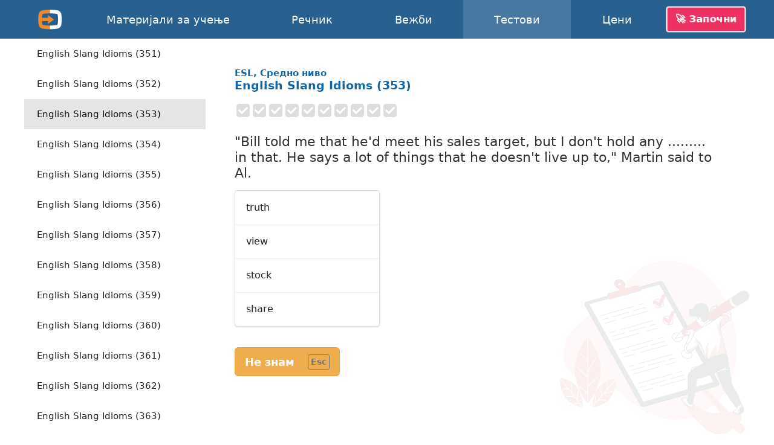

--- FILE ---
content_type: text/html; charset=utf-8
request_url: https://english-online.mk/tests/1513
body_size: 11535
content:
<!doctype html> <html lang="mk"> <head> <meta charset="UTF-8"> <link rel="modulepreload" as="script" href="https://english-online.mk/build/sentry-CZWyljvH.js" /><script type="module" src="https://english-online.mk/build/sentry-CZWyljvH.js"></script> <meta name="viewport" content="width=device-width, initial-scale=1.0"> <title> English Slang Idioms (353), ESL, Средно ниво, Онлајн тестови по англиски јазик</title> <meta name="description" content="Учете англиски онлајн. Лекции, музика и статии на англиски јазик. Вежби, тестови, граматика на англиски јазик."> <link rel="icon" href="/favicon.png"> <link rel="manifest" href="/manifest.webmanifest"> <meta name="csrf-token" content="73WbC4NLof2CQjTbCSldKtZg1ioZcRkgzgsnQsx1"> <meta name="theme-color" content="#448ccc"> <meta name="mobile-web-app-capable" content="yes"> <meta name="application-name" content="English-Online"> <meta name="apple-mobile-web-app-capable" content="yes"> <meta name="apple-mobile-web-app-title" content="English-Online"> <link rel="apple-touch-icon" href="/apple-touch-icon.png"> <meta name="msapplication-TileImage" content="/i/manifest/192x192.png"> <meta name="msapplication-TileColor" content="#448ccc"> <meta name="msapplication-tap-highlight" content="no"> <link rel="alternate" hreflang="et" href="https://english-online.ee/tests/1513"> <link rel="alternate" hreflang="fr" href="https://english-online.fr/tests/1513"> <link rel="alternate" hreflang="hr" href="https://english-online.hr/tests/1513"> <link rel="alternate" hreflang="lt" href="https://english-online.lt/tests/1513"> <link rel="alternate" hreflang="mk" href="https://english-online.mk/tests/1513"> <link rel="alternate" hreflang="sl" href="https://english-online.si/tests/1513"> <link rel="alternate" hreflang="sr" href="https://english-online.rs/tests/1513"> <link rel="alternate" hreflang="fi" href="https://english-online.fi/tests/1513"> <link rel="alternate" hreflang="uk" href="https://english-online.org.ua/tests/1513"> <meta property="og:title" content=" English Slang Idioms (353), ESL, Средно ниво, Онлајн тестови по англиски јазик "> <meta property="og:description" name="description" content="Учете англиски онлајн. Лекции, музика и статии на англиски јазик. Вежби, тестови, граматика на англиски јазик."> <meta property="og:image" content="http://img.youtube.com/vi/MdiVfi6DuUw/maxresdefault.jpg"> <meta property="og:url" content="https://english-online.mk/tests/1513"> <meta property="twitter:card" content="summary_large_image"> <meta property="twitter:title" content=" English Slang Idioms (353), ESL, Средно ниво, Онлајн тестови по англиски јазик "> <meta property="twitter:description" content="Учете англиски онлајн. Лекции, музика и статии на англиски јазик. Вежби, тестови, граматика на англиски јазик."> <meta property="twitter:image" content="http://img.youtube.com/vi/MdiVfi6DuUw/maxresdefault.jpg"> <meta name="google" content="notranslate"> <link rel="preload" as="style" href="https://english-online.mk/build/assets/app-YpJuIImw.css" /><link rel="stylesheet" href="https://english-online.mk/build/assets/app-YpJuIImw.css" /> <link rel="preload" as="style" href="https://english-online.mk/build/assets/test-uio8RQYw.css" /><link rel="stylesheet" href="https://english-online.mk/build/assets/test-uio8RQYw.css" /> <script src="/lang/mk.js?v=6025f30"></script> <script src="/vendor/Intl.js"></script> <script src="/vendor/mk-locale.js"></script> <script defer src="https://analytics.english-online.mk/script.js" data-website-id="0e77fd7d-1459-4743-aa66-1c153e205755"></script> </head> <body > <header class="flex justify-center"> <div class="flex align-stretch  hidden-768 "> <div itemscope itemtype="http://schema.org/Organization" class="logo flex flex-center hidden-768"> <a itemprop="url" href="https://english-online.mk/" class="flex flex-center flex-1 align-self-stretch"> <img itemprop="logo" src="https://english-online.mk/i/logo.png" width="43" height="43" alt="English-Online"> </a> </div> <nav id="top-nav" class="flex align-center"> <a href="/materials" > <svg class="icon icon-youtube " focusable="false"><use xlink:href="/icons/icons10.svg#youtube"></use></svg> <span class="hidden-1024">Материјали за учење</span> <span class="hidden visible-1024">Материјали</span> </a> <a href="/dictionary" > <svg class="icon icon-dictionary " focusable="false"><use xlink:href="/icons/icons10.svg#dictionary"></use></svg> <span>Речник</span> </a> <a href="/exercises" > <svg class="icon icon-exercises " focusable="false"><use xlink:href="/icons/icons10.svg#exercises"></use></svg> <span>Вежби</span> </a> <a href="/tests" class=" selected "> <svg class="icon icon-tests " focusable="false"><use xlink:href="/icons/icons10.svg#tests"></use></svg> <span>Тестови</span> </a> <a href="/subscription" > <svg class="icon icon-rocket " focusable="false"><use xlink:href="/icons/icons10.svg#rocket"></use></svg> <span>Цени</span> </a> </nav> <div id="user-menu-holder" class="flex align-center"> <a href id="user-menu-trigger" class="btn btn-inverted cta-button hidden-768 hm-s">🚀 Започни</a> <div id="user-menu" class="ui popup bottom right"> <a href="/signup"> <svg class="icon icon-account " focusable="false"><use xlink:href="/icons/icons10.svg#account"></use></svg> <span class="hm-s">Креирај сметка</span> </a> <a href="/signin"> <svg class="icon icon-login " focusable="false"><use xlink:href="/icons/icons10.svg#login"></use></svg> <span class="hm-s">Најави се</span> </a> </div> </div> </div> <div class="hidden visible-768"> <div itemscope itemtype="http://schema.org/Organization" class="logo flex flex-center"> <a itemprop="url" href="https://english-online.mk/" class="flex flex-center flex-1 align-self-stretch"> <img itemprop="logo" src="https://english-online.mk/i/logo.png" width="43" height="43" alt="English-Online"> </a> </div> <a href="/" class="logo-link flex flex-1 align-center justify-start white hm-xs"> English-Online </a> <div id="open-mobile-top-menu" class="flex flex-center"> <svg class="icon icon-menu " focusable="false"><use xlink:href="/icons/icons10.svg#menu"></use></svg> </div> <div id="close-mobile-top-menu" class="flex flex-center hidden"> <svg class="icon icon-times " focusable="false"><use xlink:href="/icons/icons10.svg#times"></use></svg> </div> </div> </header> <main id="wrapper" class="flex flex-column "> <div class="flex"> <div id="test-list" class="hidden-768"> <div class="ui mini vertical borderless menu"> <a href="/tests/957" class="item " > <span class="hm-xs">Like a red rag</span> </a> <a href="/tests/958" class="item " > <span class="hm-xs">If you tend to forget</span> </a> <a href="/tests/959" class="item " > <span class="hm-xs">Easy Questions</span> </a> <a href="/tests/960" class="item " > <span class="hm-xs">Do, make, get, take</span> </a> <a href="/tests/961" class="item " > <span class="hm-xs">The Farmer and his Sons</span> </a> <a href="/tests/962" class="item " > <span class="hm-xs">A Holiday Report</span> </a> <a href="/tests/963" class="item " > <span class="hm-xs">Going on foot</span> </a> <a href="/tests/964" class="item " > <span class="hm-xs">Say vs. Tell</span> </a> <a href="/tests/965" class="item " > <span class="hm-xs">Close vs. Shut</span> </a> <a href="/tests/966" class="item " > <span class="hm-xs">At the Restaurant</span> </a> <a href="/tests/967" class="item " > <span class="hm-xs">At the Theatre</span> </a> <a href="/tests/968" class="item " > <span class="hm-xs">Popular Idioms</span> </a> <a href="/tests/969" class="item " > <span class="hm-xs">Popular Garden Idioms</span> </a> <a href="/tests/970" class="item " > <span class="hm-xs">Eating Out</span> </a> <a href="/tests/971" class="item " > <span class="hm-xs">Hot and Cold</span> </a> <a href="/tests/972" class="item " > <span class="hm-xs">A Collision: Finish this Story</span> </a> <a href="/tests/973" class="item " > <span class="hm-xs">Will or Shall?</span> </a> <a href="/tests/974" class="item " > <span class="hm-xs">The two Butter Frogs</span> </a> <a href="/tests/975" class="item " > <span class="hm-xs">Cross Questions</span> </a> <a href="/tests/976" class="item " > <span class="hm-xs">Leave me alone</span> </a> <a href="/tests/977" class="item " > <span class="hm-xs">What now?</span> </a> <a href="/tests/978" class="item " > <span class="hm-xs">Wrapped round her finger</span> </a> <a href="/tests/979" class="item " > <span class="hm-xs">The Ants and the Grasshopper</span> </a> <a href="/tests/980" class="item " > <span class="hm-xs">The Two Dogs</span> </a> <a href="/tests/981" class="item " > <span class="hm-xs">The Hare and the Tortoise</span> </a> <a href="/tests/982" class="item " > <span class="hm-xs">Who has done it?</span> </a> <a href="/tests/983" class="item " > <span class="hm-xs">Life on Mars?</span> </a> <a href="/tests/984" class="item " > <span class="hm-xs">Story (1)</span> </a> <a href="/tests/985" class="item " > <span class="hm-xs">Story (2)</span> </a> <a href="/tests/986" class="item " > <span class="hm-xs">Story (3)</span> </a> <a href="/tests/987" class="item " > <span class="hm-xs">Go for it</span> </a> <a href="/tests/988" class="item " > <span class="hm-xs">Eating Disorder</span> </a> <a href="/tests/989" class="item " > <span class="hm-xs">Save the Day</span> </a> <a href="/tests/990" class="item " > <span class="hm-xs">Yes, Yes, Yes</span> </a> <a href="/tests/991" class="item " > <span class="hm-xs">Do you mind?</span> </a> <a href="/tests/992" class="item " > <span class="hm-xs">Good Bye</span> </a> <a href="/tests/993" class="item " > <span class="hm-xs">Keeping it Quiet</span> </a> <a href="/tests/994" class="item " > <span class="hm-xs">A Crying Shame</span> </a> <a href="/tests/995" class="item " > <span class="hm-xs">Speaking: At the Theatre</span> </a> <a href="/tests/996" class="item " > <span class="hm-xs">Speaking: At the Supermarket</span> </a> <a href="/tests/997" class="item " > <span class="hm-xs">Speaking: At the Station</span> </a> <a href="/tests/998" class="item " > <span class="hm-xs">Speaking: The Broadcast</span> </a> <a href="/tests/999" class="item " > <span class="hm-xs">Speaking: The Wedding</span> </a> <a href="/tests/1000" class="item " > <span class="hm-xs">Speaking: Political Party</span> </a> <a href="/tests/1001" class="item " > <span class="hm-xs">Cinemas</span> </a> <a href="/tests/1002" class="item " > <span class="hm-xs">Lots of Stuff</span> </a> <a href="/tests/1003" class="item " > <span class="hm-xs">Hear my Story</span> </a> <a href="/tests/1004" class="item " > <span class="hm-xs">High and Low</span> </a> <a href="/tests/1005" class="item " > <span class="hm-xs">A Night Out</span> </a> <a href="/tests/1006" class="item " > <span class="hm-xs">Lots of Pieces</span> </a> <a href="/tests/1007" class="item " > <span class="hm-xs">Testing, Testing</span> </a> <a href="/tests/1008" class="item " > <span class="hm-xs">Cliches</span> </a> <a href="/tests/1009" class="item " > <span class="hm-xs">Losing It (1)</span> </a> <a href="/tests/1010" class="item " > <span class="hm-xs">Losing It (2)</span> </a> <a href="/tests/1011" class="item " > <span class="hm-xs">How to ask a question</span> </a> <a href="/tests/1012" class="item " > <span class="hm-xs">How to attract someone</span> </a> <a href="/tests/1013" class="item " > <span class="hm-xs">How to compliment</span> </a> <a href="/tests/1014" class="item " > <span class="hm-xs">Modal Medley</span> </a> <a href="/tests/1015" class="item " > <span class="hm-xs">Christmas Postman (1)</span> </a> <a href="/tests/1016" class="item " > <span class="hm-xs">Christmas Postman (2)</span> </a> <a href="/tests/1017" class="item " > <span class="hm-xs">Christmas Postman (3)</span> </a> <a href="/tests/1018" class="item " > <span class="hm-xs">Christmas Postman (4)</span> </a> <a href="/tests/1019" class="item " > <span class="hm-xs">Tick Tock</span> </a> <a href="/tests/1020" class="item " > <span class="hm-xs">Company Decisions</span> </a> <a href="/tests/1021" class="item " > <span class="hm-xs">Save Our Animals (1)</span> </a> <a href="/tests/1022" class="item " > <span class="hm-xs">Save Our Animals (2)</span> </a> <a href="/tests/1023" class="item " > <span class="hm-xs">Save Our Animals (3)</span> </a> <a href="/tests/1024" class="item " > <span class="hm-xs">Simple Present (1)</span> </a> <a href="/tests/1025" class="item " > <span class="hm-xs">Simple Present (2)</span> </a> <a href="/tests/1026" class="item " > <span class="hm-xs">Simple Present (3)</span> </a> <a href="/tests/1027" class="item " > <span class="hm-xs">Simple Present (4)</span> </a> <a href="/tests/1028" class="item " > <span class="hm-xs">Simple Present (5)</span> </a> <a href="/tests/1029" class="item " > <span class="hm-xs">Tenses (1)</span> </a> <a href="/tests/1030" class="item " > <span class="hm-xs">Tenses (2)</span> </a> <a href="/tests/1031" class="item " > <span class="hm-xs">Tenses (3)</span> </a> <a href="/tests/1032" class="item " > <span class="hm-xs">Hotchpotch</span> </a> <a href="/tests/1033" class="item " > <span class="hm-xs">Student Teacher Dialogue (1)</span> </a> <a href="/tests/1034" class="item " > <span class="hm-xs">Student Teacher Dialogue (2)</span> </a> <a href="/tests/1035" class="item " > <span class="hm-xs">Student Teacher Dialogue (3)</span> </a> <a href="/tests/1036" class="item " > <span class="hm-xs">Phrasal Verb: Walk</span> </a> <a href="/tests/1037" class="item " > <span class="hm-xs">Charlie&#039;s Knees</span> </a> <a href="/tests/1038" class="item " > <span class="hm-xs">Paper expressions</span> </a> <a href="/tests/1039" class="item " > <span class="hm-xs">Verb Tenses</span> </a> <a href="/tests/1040" class="item " > <span class="hm-xs">English Tenses</span> </a> <a href="/tests/1041" class="item " > <span class="hm-xs">Conditional Tenses</span> </a> <a href="/tests/1042" class="item " > <span class="hm-xs">Sleep Expressions</span> </a> <a href="/tests/1043" class="item " > <span class="hm-xs">English tense explanations</span> </a> <a href="/tests/1044" class="item " > <span class="hm-xs">English tense explanations (2)</span> </a> <a href="/tests/1045" class="item " > <span class="hm-xs">Phrasal idioms with the verb &#039;come&#039;</span> </a> <a href="/tests/1046" class="item " > <span class="hm-xs">Phrasal idioms with the verb &#039;look&#039;</span> </a> <a href="/tests/1047" class="item " > <span class="hm-xs">Time clauses: future tense examples</span> </a> <a href="/tests/1048" class="item " > <span class="hm-xs">Phrasal idioms with the verb &#039;bring&#039;</span> </a> <a href="/tests/1049" class="item " > <span class="hm-xs">Question / Response Test</span> </a> <a href="/tests/1050" class="item " > <span class="hm-xs">Short Idioms Exam</span> </a> <a href="/tests/1051" class="item " > <span class="hm-xs">Conversations and Comprehension Test</span> </a> <a href="/tests/1052" class="item " > <span class="hm-xs">Compound words: &#039;someone&#039;, &#039;anyone&#039;, &#039;somewhere&#039;</span> </a> <a href="/tests/1053" class="item " > <span class="hm-xs">Phrasal idioms with the verb &#039;break&#039;</span> </a> <a href="/tests/1054" class="item " > <span class="hm-xs">Financial and bank expressions</span> </a> <a href="/tests/1055" class="item " > <span class="hm-xs">Phrasal idioms with the verb &#039;run&#039;</span> </a> <a href="/tests/1056" class="item " > <span class="hm-xs">Traveling Down Under: How can I immigrate to Australia?</span> </a> <a href="/tests/1057" class="item " > <span class="hm-xs">How to describe people: attitude expressions</span> </a> <a href="/tests/1058" class="item " > <span class="hm-xs">Comparison with &#039;as .... as&#039;</span> </a> <a href="/tests/1059" class="item " > <span class="hm-xs">English grammar and vocabulary questions</span> </a> <a href="/tests/1060" class="item " > <span class="hm-xs">Compound words: &#039;aftermath&#039;, &#039;afterthought&#039;, &#039;afterbirth&#039;</span> </a> <a href="/tests/1061" class="item " > <span class="hm-xs">Phrasal idioms with the verb &#039;drop&#039;</span> </a> <a href="/tests/1062" class="item " > <span class="hm-xs">Phrasal idioms with the verb &#039;pass&#039;</span> </a> <a href="/tests/1063" class="item " > <span class="hm-xs">Airport and flight travel expressions</span> </a> <a href="/tests/1064" class="item " > <span class="hm-xs">Digital cameras, photography and picture vocabulary</span> </a> <a href="/tests/1065" class="item " > <span class="hm-xs">Expressions with death, marriage and divorce</span> </a> <a href="/tests/1066" class="item " > <span class="hm-xs">Mobile telecommunication expressions</span> </a> <a href="/tests/1067" class="item " > <span class="hm-xs">Phrasal idioms with the verb &#039;pull&#039;</span> </a> <a href="/tests/1068" class="item " > <span class="hm-xs">Phrasal idioms with the verb &#039;get&#039;</span> </a> <a href="/tests/1069" class="item " > <span class="hm-xs">Phrasal idioms with the verb &#039;go&#039;</span> </a> <a href="/tests/1070" class="item " > <span class="hm-xs">Phrasal Verbs (A to B)</span> </a> <a href="/tests/1071" class="item " > <span class="hm-xs">Phrasal Verbs (B to C)</span> </a> <a href="/tests/1072" class="item " > <span class="hm-xs">Action verbs and sports expressions</span> </a> <a href="/tests/1073" class="item " > <span class="hm-xs">English prepositions exercises</span> </a> <a href="/tests/1074" class="item " > <span class="hm-xs">&#039;This&#039;, &#039;that&#039;, &#039;these&#039;, &#039;those&#039;</span> </a> <a href="/tests/1075" class="item " > <span class="hm-xs">Common subordinating conjunctions</span> </a> <a href="/tests/1076" class="item " > <span class="hm-xs">Reflexive and intensive pronouns</span> </a> <a href="/tests/1077" class="item " > <span class="hm-xs">Simple Present, Simple Past, Simple Future</span> </a> <a href="/tests/1078" class="item " > <span class="hm-xs">Expressions with &#039;ill&#039;: &#039;ill at ease&#039;, &#039;ill-mannered&#039;</span> </a> <a href="/tests/1079" class="item " > <span class="hm-xs">Phrasal idioms with the verb &#039;fall&#039;</span> </a> <a href="/tests/1080" class="item " > <span class="hm-xs">Phrasal idioms with the verb &#039;put&#039;</span> </a> <a href="/tests/1081" class="item " > <span class="hm-xs">Reported commands: reported speech</span> </a> <a href="/tests/1082" class="item " > <span class="hm-xs">Doing business: expressions with the word &#039;business&#039;</span> </a> <a href="/tests/1083" class="item " > <span class="hm-xs">Australiana: expressions that describe life in Australia</span> </a> <a href="/tests/1084" class="item " > <span class="hm-xs">Facts about pizza in the US: pizza industry expressions</span> </a> <a href="/tests/1085" class="item " > <span class="hm-xs">Who wants to be a millionaire?</span> </a> <a href="/tests/1086" class="item " > <span class="hm-xs">Pablo Picasso: expressions describing the Picasso&#039;s life</span> </a> <a href="/tests/1087" class="item " > <span class="hm-xs">Words in context: strong collocations</span> </a> <a href="/tests/1088" class="item " > <span class="hm-xs">Expressions with heart: &#039;heartache&#039;, &#039;heartthrob&#039;, &#039;heartburn&#039;</span> </a> <a href="/tests/1089" class="item " > <span class="hm-xs">Phrasal idioms with the verb &#039;knock&#039;</span> </a> <a href="/tests/1090" class="item " > <span class="hm-xs">Idioms and expressions with &#039;just&#039;: &#039;just about&#039;, &#039;just before&#039;</span> </a> <a href="/tests/1091" class="item " > <span class="hm-xs">American President William Jefferson Clinton</span> </a> <a href="/tests/1092" class="item " > <span class="hm-xs">Idioms with the word &#039;hard&#039;</span> </a> <a href="/tests/1093" class="item " > <span class="hm-xs">Compound words: &#039;head&#039;</span> </a> <a href="/tests/1094" class="item " > <span class="hm-xs">Phrasal Verbs (C)</span> </a> <a href="/tests/1095" class="item " > <span class="hm-xs">Phrasal Verbs (D to F)</span> </a> <a href="/tests/1096" class="item " > <span class="hm-xs">Phrasal Verbs (G to H)</span> </a> <a href="/tests/1097" class="item " > <span class="hm-xs">Phrasal Verbs (H to L)</span> </a> <a href="/tests/1098" class="item " > <span class="hm-xs">Phrasal Verbs (L)</span> </a> <a href="/tests/1099" class="item " > <span class="hm-xs">Phrasal Verbs (L to P)</span> </a> <a href="/tests/1100" class="item " > <span class="hm-xs">Phrasal Verbs (P to R)</span> </a> <a href="/tests/1101" class="item " > <span class="hm-xs">Phrasal Verbs (R to T)</span> </a> <a href="/tests/1102" class="item " > <span class="hm-xs">Phrasal Verbs (T)</span> </a> <a href="/tests/1103" class="item " > <span class="hm-xs">Phrasal Verbs (T to W)</span> </a> <a href="/tests/1104" class="item " > <span class="hm-xs">Idioms about Animals</span> </a> <a href="/tests/1105" class="item " > <span class="hm-xs">Idioms about Food</span> </a> <a href="/tests/1106" class="item " > <span class="hm-xs">Prepositions of Time and Date (1)</span> </a> <a href="/tests/1107" class="item " > <span class="hm-xs">Prepositions of Time and Date (2)</span> </a> <a href="/tests/1108" class="item " > <span class="hm-xs">Prepositions of Time and Date (3)</span> </a> <a href="/tests/1109" class="item " > <span class="hm-xs">Prepositions of Time and Date (4)</span> </a> <a href="/tests/1110" class="item " > <span class="hm-xs">What Comes Next? (1)</span> </a> <a href="/tests/1111" class="item " > <span class="hm-xs">What Comes Next? (2)</span> </a> <a href="/tests/1112" class="item " > <span class="hm-xs">What Comes Next? (3)</span> </a> <a href="/tests/1113" class="item " > <span class="hm-xs">What Comes Next? (4)</span> </a> <a href="/tests/1114" class="item " > <span class="hm-xs">What Comes Next? (5)</span> </a> <a href="/tests/1115" class="item " > <span class="hm-xs">Quickies</span> </a> <a href="/tests/1116" class="item " > <span class="hm-xs">What comes next (the bill)</span> </a> <a href="/tests/1117" class="item " > <span class="hm-xs">What comes next (the letter)</span> </a> <a href="/tests/1118" class="item " > <span class="hm-xs">Antonyms (1)</span> </a> <a href="/tests/1119" class="item " > <span class="hm-xs">Antonyms (2)</span> </a> <a href="/tests/1120" class="item " > <span class="hm-xs">American English Idioms</span> </a> <a href="/tests/1121" class="item " > <span class="hm-xs">Confusing Words test (1)</span> </a> <a href="/tests/1122" class="item " > <span class="hm-xs">Confusing Words test (2)</span> </a> <a href="/tests/1123" class="item " > <span class="hm-xs">Confusing Words test (3)</span> </a> <a href="/tests/1124" class="item " > <span class="hm-xs">Confusing Words test (4)</span> </a> <a href="/tests/1125" class="item " > <span class="hm-xs">Confusing Words test (5)</span> </a> <a href="/tests/1126" class="item " > <span class="hm-xs">Confusing Words test (6)</span> </a> <a href="/tests/1127" class="item " > <span class="hm-xs">Confusing Words test (7)</span> </a> <a href="/tests/1128" class="item " > <span class="hm-xs">Confusing Words test (8)</span> </a> <a href="/tests/1129" class="item " > <span class="hm-xs">Confusing Words test (9)</span> </a> <a href="/tests/1130" class="item " > <span class="hm-xs">Confusing Words test (10)</span> </a> <a href="/tests/1131" class="item " > <span class="hm-xs">Confusing Words test (11)</span> </a> <a href="/tests/1132" class="item " > <span class="hm-xs">Confusing Words test (12)</span> </a> <a href="/tests/1133" class="item " > <span class="hm-xs">Airport Terminology (1)</span> </a> <a href="/tests/1134" class="item " > <span class="hm-xs">Bank Terminology (1)</span> </a> <a href="/tests/1135" class="item " > <span class="hm-xs">Bank Terminology (2)</span> </a> <a href="/tests/1136" class="item " > <span class="hm-xs">Common Phrases and Responses (1)</span> </a> <a href="/tests/1137" class="item " > <span class="hm-xs">Phrasal Verbs used with Criminal Activity</span> </a> <a href="/tests/1138" class="item " > <span class="hm-xs">Phrasal Verbs and Traveling</span> </a> <a href="/tests/1139" class="item " > <span class="hm-xs">Common Phrases and Responses (2)</span> </a> <a href="/tests/1140" class="item " > <span class="hm-xs">Common Phrases and Responses (3)</span> </a> <a href="/tests/1141" class="item " > <span class="hm-xs">Question Tags Test (1)</span> </a> <a href="/tests/1142" class="item " > <span class="hm-xs">Confusing Words test (13)</span> </a> <a href="/tests/1143" class="item " > <span class="hm-xs">Confusing Words test (14)</span> </a> <a href="/tests/1144" class="item " > <span class="hm-xs">Confusing Words test (15)</span> </a> <a href="/tests/1145" class="item " > <span class="hm-xs">A Sticky Moment</span> </a> <a href="/tests/1146" class="item " > <span class="hm-xs">Confusing Words test (16)</span> </a> <a href="/tests/1147" class="item " > <span class="hm-xs">Confusing Words test (17)</span> </a> <a href="/tests/1148" class="item " > <span class="hm-xs">Confusing Words test (18)</span> </a> <a href="/tests/1149" class="item " > <span class="hm-xs">Confusing Words test (19)</span> </a> <a href="/tests/1150" class="item " > <span class="hm-xs">Confusing Words test (20)</span> </a> <a href="/tests/1151" class="item " > <span class="hm-xs">&#039;Enough&#039;, &#039;a lot&#039; and &#039;too&#039; (1)</span> </a> <a href="/tests/1152" class="item " > <span class="hm-xs">&#039;Few&#039;, &#039;a little&#039; and &#039;some&#039; (1)</span> </a> <a href="/tests/1153" class="item " > <span class="hm-xs">&#039;Today&#039;, &#039;yesterday&#039; and &#039;tomorrow&#039; (1)</span> </a> <a href="/tests/1154" class="item " > <span class="hm-xs">Polite Indirect Questions &amp; Statements Test (1)</span> </a> <a href="/tests/1155" class="item " > <span class="hm-xs">Travel Arrangements Test (1)</span> </a> <a href="/tests/1156" class="item " > <span class="hm-xs">Good, Well and Okay Test (1)</span> </a> <a href="/tests/1157" class="item " > <span class="hm-xs">Irregular Verbs Test (2)</span> </a> <a href="/tests/1158" class="item " > <span class="hm-xs">Irregular Verbs Test (3)</span> </a> <a href="/tests/1159" class="item " > <span class="hm-xs">Irregular Verbs Test (4)</span> </a> <a href="/tests/1160" class="item " > <span class="hm-xs">Irregular Verbs Test (5)</span> </a> <a href="/tests/1161" class="item " > <span class="hm-xs">Irregular Verbs Test (6)</span> </a> <a href="/tests/1162" class="item " > <span class="hm-xs">Irregular Verbs Test (7)</span> </a> <a href="/tests/1163" class="item " > <span class="hm-xs">Irregular Verbs Test (8)</span> </a> <a href="/tests/1164" class="item " > <span class="hm-xs">Irregular Verbs Test (9)</span> </a> <a href="/tests/1165" class="item " > <span class="hm-xs">Irregular Verbs Test (10)</span> </a> <a href="/tests/1166" class="item " > <span class="hm-xs">Irregular Verbs Test (11)</span> </a> <a href="/tests/1167" class="item " > <span class="hm-xs">Irregular Verbs Test (12)</span> </a> <a href="/tests/1168" class="item " > <span class="hm-xs">Irregular Verbs Test (13)</span> </a> <a href="/tests/1169" class="item " > <span class="hm-xs">Irregular Verbs Test (14)</span> </a> <a href="/tests/1170" class="item " > <span class="hm-xs">Irregular Verbs Test (15)</span> </a> <a href="/tests/1171" class="item " > <span class="hm-xs">Eating Idioms</span> </a> <a href="/tests/1172" class="item " > <span class="hm-xs">Literary Terms (1)</span> </a> <a href="/tests/1173" class="item " > <span class="hm-xs">Literary Terms (2)</span> </a> <a href="/tests/1174" class="item " > <span class="hm-xs">Literary Terms (3)</span> </a> <a href="/tests/1175" class="item " > <span class="hm-xs">Literary Terms (4)</span> </a> <a href="/tests/1176" class="item " > <span class="hm-xs">When do you say this?</span> </a> <a href="/tests/1177" class="item " > <span class="hm-xs">Reaching agreement</span> </a> <a href="/tests/1178" class="item " > <span class="hm-xs">The holiday of a lifetime</span> </a> <a href="/tests/1179" class="item " > <span class="hm-xs">If memory serves me right</span> </a> <a href="/tests/1180" class="item " > <span class="hm-xs">My computer and me</span> </a> <a href="/tests/1181" class="item " > <span class="hm-xs">Work and job expressions</span> </a> <a href="/tests/1182" class="item " > <span class="hm-xs">English Slang Idioms (1)</span> </a> <a href="/tests/1183" class="item " > <span class="hm-xs">English Slang Idioms (2)</span> </a> <a href="/tests/1184" class="item " > <span class="hm-xs">English Slang Idioms (3)</span> </a> <a href="/tests/1185" class="item " > <span class="hm-xs">English Slang Idioms (4)</span> </a> <a href="/tests/1186" class="item " > <span class="hm-xs">English Slang Idioms (5)</span> </a> <a href="/tests/1187" class="item " > <span class="hm-xs">English Slang Idioms (6)</span> </a> <a href="/tests/1188" class="item " > <span class="hm-xs">English Slang Idioms (7)</span> </a> <a href="/tests/1189" class="item " > <span class="hm-xs">English Slang Idioms (8)</span> </a> <a href="/tests/1190" class="item " > <span class="hm-xs">English Slang Idioms (9)</span> </a> <a href="/tests/1191" class="item " > <span class="hm-xs">English Slang Idioms (10)</span> </a> <a href="/tests/1192" class="item " > <span class="hm-xs">English Slang Idioms (11)</span> </a> <a href="/tests/1193" class="item " > <span class="hm-xs">English Slang Idioms (12)</span> </a> <a href="/tests/1194" class="item " > <span class="hm-xs">English Slang Idioms (13)</span> </a> <a href="/tests/1195" class="item " > <span class="hm-xs">English Slang Idioms (14)</span> </a> <a href="/tests/1196" class="item " > <span class="hm-xs">English Slang Idioms (15)</span> </a> <a href="/tests/1197" class="item " > <span class="hm-xs">English Slang Idioms (16)</span> </a> <a href="/tests/1198" class="item " > <span class="hm-xs">English Slang Idioms (17)</span> </a> <a href="/tests/1199" class="item " > <span class="hm-xs">English Slang Idioms (18)</span> </a> <a href="/tests/1200" class="item " > <span class="hm-xs">English Slang Idioms (19)</span> </a> <a href="/tests/1201" class="item " > <span class="hm-xs">English Slang Idioms (20)</span> </a> <a href="/tests/1202" class="item " > <span class="hm-xs">English Slang Idioms (21)</span> </a> <a href="/tests/1203" class="item " > <span class="hm-xs">English Slang Idioms (22)</span> </a> <a href="/tests/1204" class="item " > <span class="hm-xs">English Slang Idioms (23)</span> </a> <a href="/tests/1205" class="item " > <span class="hm-xs">English Slang Idioms (24)</span> </a> <a href="/tests/1206" class="item " > <span class="hm-xs">English Slang Idioms (25)</span> </a> <a href="/tests/1207" class="item " > <span class="hm-xs">English Slang Idioms (26)</span> </a> <a href="/tests/1208" class="item " > <span class="hm-xs">English Slang Idioms (27)</span> </a> <a href="/tests/1209" class="item " > <span class="hm-xs">English Slang Idioms (28)</span> </a> <a href="/tests/1210" class="item " > <span class="hm-xs">English Slang Idioms (29)</span> </a> <a href="/tests/1211" class="item " > <span class="hm-xs">English Slang Idioms (30)</span> </a> <a href="/tests/1212" class="item " > <span class="hm-xs">Warehouse and Logistics</span> </a> <a href="/tests/1213" class="item " > <span class="hm-xs">English Slang Idioms (31)</span> </a> <a href="/tests/1214" class="item " > <span class="hm-xs">English Slang Idioms (32)</span> </a> <a href="/tests/1215" class="item " > <span class="hm-xs">English Slang Idioms (33)</span> </a> <a href="/tests/1216" class="item " > <span class="hm-xs">English Slang Idioms (34)</span> </a> <a href="/tests/1217" class="item " > <span class="hm-xs">English Slang Idioms (35)</span> </a> <a href="/tests/1218" class="item " > <span class="hm-xs">English Slang Idioms (36)</span> </a> <a href="/tests/1219" class="item " > <span class="hm-xs">English Slang Idioms (37)</span> </a> <a href="/tests/1220" class="item " > <span class="hm-xs">English Slang Idioms (38)</span> </a> <a href="/tests/1221" class="item " > <span class="hm-xs">English Slang Idioms (39)</span> </a> <a href="/tests/1222" class="item " > <span class="hm-xs">English Slang Idioms (40)</span> </a> <a href="/tests/1223" class="item " > <span class="hm-xs">English Slang Idioms (41)</span> </a> <a href="/tests/1224" class="item " > <span class="hm-xs">English Slang Idioms (42)</span> </a> <a href="/tests/1225" class="item " > <span class="hm-xs">English Slang Idioms (43)</span> </a> <a href="/tests/1226" class="item " > <span class="hm-xs">English Slang Idioms (44)</span> </a> <a href="/tests/1227" class="item " > <span class="hm-xs">English Slang Idioms (45)</span> </a> <a href="/tests/1228" class="item " > <span class="hm-xs">English Slang Idioms (46)</span> </a> <a href="/tests/1229" class="item " > <span class="hm-xs">English Slang Idioms (47)</span> </a> <a href="/tests/1230" class="item " > <span class="hm-xs">English Slang Idioms (48)</span> </a> <a href="/tests/1231" class="item " > <span class="hm-xs">English Slang Idioms (49)</span> </a> <a href="/tests/1232" class="item " > <span class="hm-xs">English Slang Idioms (50)</span> </a> <a href="/tests/1233" class="item " > <span class="hm-xs">English Slang Idioms (51)</span> </a> <a href="/tests/1234" class="item " > <span class="hm-xs">English Slang Idioms (52)</span> </a> <a href="/tests/1235" class="item " > <span class="hm-xs">English Slang Idioms (53)</span> </a> <a href="/tests/1236" class="item " > <span class="hm-xs">English Slang Idioms (54)</span> </a> <a href="/tests/1237" class="item " > <span class="hm-xs">English Slang Idioms (55)</span> </a> <a href="/tests/1238" class="item " > <span class="hm-xs">English Slang Idioms (56)</span> </a> <a href="/tests/1239" class="item " > <span class="hm-xs">English Slang Idioms (57)</span> </a> <a href="/tests/1240" class="item " > <span class="hm-xs">English Slang Idioms (58)</span> </a> <a href="/tests/1241" class="item " > <span class="hm-xs">English Slang Idioms (59)</span> </a> <a href="/tests/1242" class="item " > <span class="hm-xs">English Slang Idioms (60)</span> </a> <a href="/tests/1243" class="item " > <span class="hm-xs">English Slang Idioms (61)</span> </a> <a href="/tests/1244" class="item " > <span class="hm-xs">English Slang Idioms (62)</span> </a> <a href="/tests/1245" class="item " > <span class="hm-xs">English Slang Idioms (63)</span> </a> <a href="/tests/1246" class="item " > <span class="hm-xs">English Slang Idioms (64)</span> </a> <a href="/tests/1247" class="item " > <span class="hm-xs">English Slang Idioms (65)</span> </a> <a href="/tests/1248" class="item " > <span class="hm-xs">English Slang Idioms (66)</span> </a> <a href="/tests/1249" class="item " > <span class="hm-xs">English Slang Idioms (67)</span> </a> <a href="/tests/1250" class="item " > <span class="hm-xs">English Slang Idioms (68)</span> </a> <a href="/tests/1251" class="item " > <span class="hm-xs">English Slang Idioms (69)</span> </a> <a href="/tests/1252" class="item " > <span class="hm-xs">English Slang Idioms (70)</span> </a> <a href="/tests/1253" class="item " > <span class="hm-xs">English Slang Idioms (71)</span> </a> <a href="/tests/1254" class="item " > <span class="hm-xs">English Slang Idioms (72)</span> </a> <a href="/tests/1255" class="item " > <span class="hm-xs">English Slang Idioms (73)</span> </a> <a href="/tests/1256" class="item " > <span class="hm-xs">English Slang Idioms (74)</span> </a> <a href="/tests/1257" class="item " > <span class="hm-xs">English Slang Idioms (75)</span> </a> <a href="/tests/1258" class="item " > <span class="hm-xs">English Slang Idioms (76)</span> </a> <a href="/tests/1259" class="item " > <span class="hm-xs">English Slang Idioms (77)</span> </a> <a href="/tests/1260" class="item " > <span class="hm-xs">English Slang Idioms (78)</span> </a> <a href="/tests/1261" class="item " > <span class="hm-xs">English Slang Idioms (79)</span> </a> <a href="/tests/1262" class="item " > <span class="hm-xs">English Slang Idioms (80)</span> </a> <a href="/tests/1263" class="item " > <span class="hm-xs">English Slang Idioms (81)</span> </a> <a href="/tests/1264" class="item " > <span class="hm-xs">English Slang Idioms (82)</span> </a> <a href="/tests/1265" class="item " > <span class="hm-xs">English Slang Idioms (83)</span> </a> <a href="/tests/1266" class="item " > <span class="hm-xs">English Slang Idioms (84)</span> </a> <a href="/tests/1267" class="item " > <span class="hm-xs">English Slang Idioms (85)</span> </a> <a href="/tests/1268" class="item " > <span class="hm-xs">English Slang Idioms (86)</span> </a> <a href="/tests/1269" class="item " > <span class="hm-xs">English Slang Idioms (87)</span> </a> <a href="/tests/1270" class="item " > <span class="hm-xs">English Slang Idioms (88)</span> </a> <a href="/tests/1271" class="item " > <span class="hm-xs">English Slang Idioms (89)</span> </a> <a href="/tests/1272" class="item " > <span class="hm-xs">English Slang Idioms (90)</span> </a> <a href="/tests/1273" class="item " > <span class="hm-xs">English Slang Idioms (91)</span> </a> <a href="/tests/1274" class="item " > <span class="hm-xs">English Slang Idioms (92)</span> </a> <a href="/tests/1275" class="item " > <span class="hm-xs">English Slang Idioms (93)</span> </a> <a href="/tests/1276" class="item " > <span class="hm-xs">English Slang Idioms (94)</span> </a> <a href="/tests/1277" class="item " > <span class="hm-xs">English Slang Idioms (95)</span> </a> <a href="/tests/1278" class="item " > <span class="hm-xs">English Slang Idioms (96)</span> </a> <a href="/tests/1279" class="item " > <span class="hm-xs">English Slang Idioms (97)</span> </a> <a href="/tests/1280" class="item " > <span class="hm-xs">English Slang Idioms (98)</span> </a> <a href="/tests/1281" class="item " > <span class="hm-xs">English Slang Idioms (99)</span> </a> <a href="/tests/1282" class="item " > <span class="hm-xs">English Slang Idioms (100)</span> </a> <a href="/tests/1283" class="item " > <span class="hm-xs">English Slang Idioms (101)</span> </a> <a href="/tests/1284" class="item " > <span class="hm-xs">English Slang Idioms (112)</span> </a> <a href="/tests/1285" class="item " > <span class="hm-xs">English Slang Idioms (113)</span> </a> <a href="/tests/1286" class="item " > <span class="hm-xs">English Slang Idioms (114)</span> </a> <a href="/tests/1287" class="item " > <span class="hm-xs">English Slang Idioms (115)</span> </a> <a href="/tests/1288" class="item " > <span class="hm-xs">English Slang Idioms (116)</span> </a> <a href="/tests/1289" class="item " > <span class="hm-xs">English Slang Idioms (117)</span> </a> <a href="/tests/1290" class="item " > <span class="hm-xs">English Slang Idioms (118)</span> </a> <a href="/tests/1291" class="item " > <span class="hm-xs">English Slang Idioms (119)</span> </a> <a href="/tests/1292" class="item " > <span class="hm-xs">English Slang Idioms (122)</span> </a> <a href="/tests/1293" class="item " > <span class="hm-xs">English Slang Idioms (123)</span> </a> <a href="/tests/1294" class="item " > <span class="hm-xs">English Slang Idioms (124)</span> </a> <a href="/tests/1295" class="item " > <span class="hm-xs">English Slang Idioms (126)</span> </a> <a href="/tests/1296" class="item " > <span class="hm-xs">English Slang Idioms (128)</span> </a> <a href="/tests/1297" class="item " > <span class="hm-xs">English Slang Idioms (129)</span> </a> <a href="/tests/1298" class="item " > <span class="hm-xs">English Slang Idioms (130)</span> </a> <a href="/tests/1299" class="item " > <span class="hm-xs">English Slang Idioms (131)</span> </a> <a href="/tests/1300" class="item " > <span class="hm-xs">English Slang Idioms (132)</span> </a> <a href="/tests/1301" class="item " > <span class="hm-xs">English Slang Idioms (133)</span> </a> <a href="/tests/1302" class="item " > <span class="hm-xs">English Slang Idioms (134)</span> </a> <a href="/tests/1303" class="item " > <span class="hm-xs">English Slang Idioms (135)</span> </a> <a href="/tests/1304" class="item " > <span class="hm-xs">English Slang Idioms (136)</span> </a> <a href="/tests/1305" class="item " > <span class="hm-xs">English Slang Idioms (137)</span> </a> <a href="/tests/1306" class="item " > <span class="hm-xs">English Slang Idioms (138)</span> </a> <a href="/tests/1307" class="item " > <span class="hm-xs">English Slang Idioms (139)</span> </a> <a href="/tests/1308" class="item " > <span class="hm-xs">English Slang Idioms (140)</span> </a> <a href="/tests/1309" class="item " > <span class="hm-xs">English Slang Idioms (141)</span> </a> <a href="/tests/1310" class="item " > <span class="hm-xs">English Slang Idioms (143)</span> </a> <a href="/tests/1311" class="item " > <span class="hm-xs">English Slang Idioms (145)</span> </a> <a href="/tests/1312" class="item " > <span class="hm-xs">English Slang Idioms (146)</span> </a> <a href="/tests/1313" class="item " > <span class="hm-xs">English Slang Idioms (150)</span> </a> <a href="/tests/1314" class="item " > <span class="hm-xs">English Slang Idioms (151)</span> </a> <a href="/tests/1315" class="item " > <span class="hm-xs">English Slang Idioms (152)</span> </a> <a href="/tests/1316" class="item " > <span class="hm-xs">English Slang Idioms (153)</span> </a> <a href="/tests/1317" class="item " > <span class="hm-xs">English Slang Idioms (154)</span> </a> <a href="/tests/1318" class="item " > <span class="hm-xs">English Slang Idioms (155)</span> </a> <a href="/tests/1319" class="item " > <span class="hm-xs">English Slang Idioms (156)</span> </a> <a href="/tests/1320" class="item " > <span class="hm-xs">English Slang Idioms (157)</span> </a> <a href="/tests/1321" class="item " > <span class="hm-xs">English Slang Idioms (158)</span> </a> <a href="/tests/1322" class="item " > <span class="hm-xs">English Slang Idioms (159)</span> </a> <a href="/tests/1323" class="item " > <span class="hm-xs">English Slang Idioms (160)</span> </a> <a href="/tests/1324" class="item " > <span class="hm-xs">English Slang Idioms (161)</span> </a> <a href="/tests/1325" class="item " > <span class="hm-xs">English Slang Idioms (162)</span> </a> <a href="/tests/1326" class="item " > <span class="hm-xs">English Slang Idioms (163)</span> </a> <a href="/tests/1327" class="item " > <span class="hm-xs">English Slang Idioms (164)</span> </a> <a href="/tests/1328" class="item " > <span class="hm-xs">English Slang Idioms (165)</span> </a> <a href="/tests/1329" class="item " > <span class="hm-xs">English Slang Idioms (166)</span> </a> <a href="/tests/1330" class="item " > <span class="hm-xs">English Slang Idioms (167)</span> </a> <a href="/tests/1331" class="item " > <span class="hm-xs">English Slang Idioms (168)</span> </a> <a href="/tests/1332" class="item " > <span class="hm-xs">English Slang Idioms (169)</span> </a> <a href="/tests/1333" class="item " > <span class="hm-xs">English Slang Idioms (170)</span> </a> <a href="/tests/1334" class="item " > <span class="hm-xs">English Slang Idioms (171)</span> </a> <a href="/tests/1335" class="item " > <span class="hm-xs">English Slang Idioms (172)</span> </a> <a href="/tests/1336" class="item " > <span class="hm-xs">English Slang Idioms (173)</span> </a> <a href="/tests/1337" class="item " > <span class="hm-xs">English Slang Idioms (174)</span> </a> <a href="/tests/1338" class="item " > <span class="hm-xs">English Slang Idioms (175)</span> </a> <a href="/tests/1339" class="item " > <span class="hm-xs">English Slang Idioms (176)</span> </a> <a href="/tests/1340" class="item " > <span class="hm-xs">English Slang Idioms (177)</span> </a> <a href="/tests/1341" class="item " > <span class="hm-xs">English Slang Idioms (178)</span> </a> <a href="/tests/1342" class="item " > <span class="hm-xs">English Slang Idioms (179)</span> </a> <a href="/tests/1343" class="item " > <span class="hm-xs">English Slang Idioms (180)</span> </a> <a href="/tests/1344" class="item " > <span class="hm-xs">English Slang Idioms (181)</span> </a> <a href="/tests/1345" class="item " > <span class="hm-xs">English Slang Idioms (182)</span> </a> <a href="/tests/1346" class="item " > <span class="hm-xs">English Slang Idioms (183)</span> </a> <a href="/tests/1347" class="item " > <span class="hm-xs">English Slang Idioms (184)</span> </a> <a href="/tests/1348" class="item " > <span class="hm-xs">English Slang Idioms (185)</span> </a> <a href="/tests/1349" class="item " > <span class="hm-xs">English Slang Idioms (186)</span> </a> <a href="/tests/1350" class="item " > <span class="hm-xs">English Slang Idioms (187)</span> </a> <a href="/tests/1351" class="item " > <span class="hm-xs">English Slang Idioms (188)</span> </a> <a href="/tests/1352" class="item " > <span class="hm-xs">English Slang Idioms (189)</span> </a> <a href="/tests/1353" class="item " > <span class="hm-xs">English Slang Idioms (190)</span> </a> <a href="/tests/1354" class="item " > <span class="hm-xs">English Slang Idioms (191)</span> </a> <a href="/tests/1355" class="item " > <span class="hm-xs">English Slang Idioms (192)</span> </a> <a href="/tests/1356" class="item " > <span class="hm-xs">English Slang Idioms (193)</span> </a> <a href="/tests/1357" class="item " > <span class="hm-xs">English Slang Idioms (194)</span> </a> <a href="/tests/1358" class="item " > <span class="hm-xs">English Slang Idioms (198)</span> </a> <a href="/tests/1359" class="item " > <span class="hm-xs">English Slang Idioms (199)</span> </a> <a href="/tests/1360" class="item " > <span class="hm-xs">English Slang Idioms (200)</span> </a> <a href="/tests/1361" class="item " > <span class="hm-xs">English Slang Idioms (201)</span> </a> <a href="/tests/1362" class="item " > <span class="hm-xs">English Slang Idioms (202)</span> </a> <a href="/tests/1363" class="item " > <span class="hm-xs">English Slang Idioms (203)</span> </a> <a href="/tests/1364" class="item " > <span class="hm-xs">English Slang Idioms (204)</span> </a> <a href="/tests/1365" class="item " > <span class="hm-xs">English Slang Idioms (205)</span> </a> <a href="/tests/1366" class="item " > <span class="hm-xs">English Slang Idioms (206)</span> </a> <a href="/tests/1367" class="item " > <span class="hm-xs">English Slang Idioms (207)</span> </a> <a href="/tests/1368" class="item " > <span class="hm-xs">English Slang Idioms (208)</span> </a> <a href="/tests/1369" class="item " > <span class="hm-xs">English Slang Idioms (209)</span> </a> <a href="/tests/1370" class="item " > <span class="hm-xs">English Slang Idioms (210)</span> </a> <a href="/tests/1371" class="item " > <span class="hm-xs">English Slang Idioms (211)</span> </a> <a href="/tests/1372" class="item " > <span class="hm-xs">English Slang Idioms (212)</span> </a> <a href="/tests/1373" class="item " > <span class="hm-xs">English Slang Idioms (213)</span> </a> <a href="/tests/1374" class="item " > <span class="hm-xs">English Slang Idioms (214)</span> </a> <a href="/tests/1375" class="item " > <span class="hm-xs">English Slang Idioms (215)</span> </a> <a href="/tests/1376" class="item " > <span class="hm-xs">English Slang Idioms (216)</span> </a> <a href="/tests/1377" class="item " > <span class="hm-xs">English Slang Idioms (217)</span> </a> <a href="/tests/1378" class="item " > <span class="hm-xs">English Slang Idioms (218)</span> </a> <a href="/tests/1379" class="item " > <span class="hm-xs">English Slang Idioms (219)</span> </a> <a href="/tests/1380" class="item " > <span class="hm-xs">English Slang Idioms (220)</span> </a> <a href="/tests/1381" class="item " > <span class="hm-xs">English Slang Idioms (221)</span> </a> <a href="/tests/1382" class="item " > <span class="hm-xs">English Slang Idioms (222)</span> </a> <a href="/tests/1383" class="item " > <span class="hm-xs">English Slang Idioms (223)</span> </a> <a href="/tests/1384" class="item " > <span class="hm-xs">English Slang Idioms (224)</span> </a> <a href="/tests/1385" class="item " > <span class="hm-xs">English Slang Idioms (225)</span> </a> <a href="/tests/1386" class="item " > <span class="hm-xs">English Slang Idioms (226)</span> </a> <a href="/tests/1387" class="item " > <span class="hm-xs">English Slang Idioms (227)</span> </a> <a href="/tests/1388" class="item " > <span class="hm-xs">English Slang Idioms (228)</span> </a> <a href="/tests/1389" class="item " > <span class="hm-xs">English Slang Idioms (229)</span> </a> <a href="/tests/1390" class="item " > <span class="hm-xs">English Slang Idioms (230)</span> </a> <a href="/tests/1391" class="item " > <span class="hm-xs">English Slang Idioms (231)</span> </a> <a href="/tests/1392" class="item " > <span class="hm-xs">English Slang Idioms (232)</span> </a> <a href="/tests/1393" class="item " > <span class="hm-xs">English Slang Idioms (233)</span> </a> <a href="/tests/1394" class="item " > <span class="hm-xs">English Slang Idioms (234)</span> </a> <a href="/tests/1395" class="item " > <span class="hm-xs">English Slang Idioms (235)</span> </a> <a href="/tests/1396" class="item " > <span class="hm-xs">English Slang Idioms (236)</span> </a> <a href="/tests/1397" class="item " > <span class="hm-xs">English Slang Idioms (237)</span> </a> <a href="/tests/1398" class="item " > <span class="hm-xs">English Slang Idioms (238)</span> </a> <a href="/tests/1399" class="item " > <span class="hm-xs">English Slang Idioms (239)</span> </a> <a href="/tests/1400" class="item " > <span class="hm-xs">English Slang Idioms (240)</span> </a> <a href="/tests/1401" class="item " > <span class="hm-xs">English Slang Idioms (241)</span> </a> <a href="/tests/1402" class="item " > <span class="hm-xs">English Slang Idioms (242)</span> </a> <a href="/tests/1403" class="item " > <span class="hm-xs">English Slang Idioms (243)</span> </a> <a href="/tests/1404" class="item " > <span class="hm-xs">English Slang Idioms (244)</span> </a> <a href="/tests/1405" class="item " > <span class="hm-xs">English Slang Idioms (245)</span> </a> <a href="/tests/1406" class="item " > <span class="hm-xs">English Slang Idioms (246)</span> </a> <a href="/tests/1407" class="item " > <span class="hm-xs">English Slang Idioms (247)</span> </a> <a href="/tests/1408" class="item " > <span class="hm-xs">English Slang Idioms (248)</span> </a> <a href="/tests/1409" class="item " > <span class="hm-xs">English Slang Idioms (249)</span> </a> <a href="/tests/1410" class="item " > <span class="hm-xs">English Slang Idioms (250)</span> </a> <a href="/tests/1411" class="item " > <span class="hm-xs">English Slang Idioms (251)</span> </a> <a href="/tests/1412" class="item " > <span class="hm-xs">English Slang Idioms (252)</span> </a> <a href="/tests/1413" class="item " > <span class="hm-xs">English Slang Idioms (253)</span> </a> <a href="/tests/1414" class="item " > <span class="hm-xs">English Slang Idioms (254)</span> </a> <a href="/tests/1415" class="item " > <span class="hm-xs">English Slang Idioms (255)</span> </a> <a href="/tests/1416" class="item " > <span class="hm-xs">English Slang Idioms (256)</span> </a> <a href="/tests/1417" class="item " > <span class="hm-xs">English Slang Idioms (257)</span> </a> <a href="/tests/1418" class="item " > <span class="hm-xs">English Slang Idioms (258)</span> </a> <a href="/tests/1419" class="item " > <span class="hm-xs">English Slang Idioms (259)</span> </a> <a href="/tests/1420" class="item " > <span class="hm-xs">English Slang Idioms (260)</span> </a> <a href="/tests/1421" class="item " > <span class="hm-xs">English Slang Idioms (261)</span> </a> <a href="/tests/1422" class="item " > <span class="hm-xs">English Slang Idioms (262)</span> </a> <a href="/tests/1423" class="item " > <span class="hm-xs">English Slang Idioms (263)</span> </a> <a href="/tests/1424" class="item " > <span class="hm-xs">English Slang Idioms (264)</span> </a> <a href="/tests/1425" class="item " > <span class="hm-xs">English Slang Idioms (265)</span> </a> <a href="/tests/1426" class="item " > <span class="hm-xs">English Slang Idioms (266)</span> </a> <a href="/tests/1427" class="item " > <span class="hm-xs">English Slang Idioms (267)</span> </a> <a href="/tests/1428" class="item " > <span class="hm-xs">English Slang Idioms (268)</span> </a> <a href="/tests/1429" class="item " > <span class="hm-xs">English Slang Idioms (269)</span> </a> <a href="/tests/1430" class="item " > <span class="hm-xs">English Slang Idioms (270)</span> </a> <a href="/tests/1431" class="item " > <span class="hm-xs">English Slang Idioms (271)</span> </a> <a href="/tests/1432" class="item " > <span class="hm-xs">English Slang Idioms (272)</span> </a> <a href="/tests/1433" class="item " > <span class="hm-xs">English Slang Idioms (273)</span> </a> <a href="/tests/1434" class="item " > <span class="hm-xs">English Slang Idioms (274)</span> </a> <a href="/tests/1435" class="item " > <span class="hm-xs">English Slang Idioms (275)</span> </a> <a href="/tests/1436" class="item " > <span class="hm-xs">English Slang Idioms (276)</span> </a> <a href="/tests/1437" class="item " > <span class="hm-xs">English Slang Idioms (277)</span> </a> <a href="/tests/1438" class="item " > <span class="hm-xs">English Slang Idioms (278)</span> </a> <a href="/tests/1439" class="item " > <span class="hm-xs">English Slang Idioms (279)</span> </a> <a href="/tests/1440" class="item " > <span class="hm-xs">English Slang Idioms (280)</span> </a> <a href="/tests/1441" class="item " > <span class="hm-xs">English Slang Idioms (281)</span> </a> <a href="/tests/1442" class="item " > <span class="hm-xs">English Slang Idioms (282)</span> </a> <a href="/tests/1443" class="item " > <span class="hm-xs">English Slang Idioms (283)</span> </a> <a href="/tests/1444" class="item " > <span class="hm-xs">English Slang Idioms (284)</span> </a> <a href="/tests/1445" class="item " > <span class="hm-xs">English Slang Idioms (285)</span> </a> <a href="/tests/1446" class="item " > <span class="hm-xs">English Slang Idioms (286)</span> </a> <a href="/tests/1447" class="item " > <span class="hm-xs">English Slang Idioms (287)</span> </a> <a href="/tests/1448" class="item " > <span class="hm-xs">English Slang Idioms (288)</span> </a> <a href="/tests/1449" class="item " > <span class="hm-xs">English Slang Idioms (289)</span> </a> <a href="/tests/1450" class="item " > <span class="hm-xs">English Slang Idioms (290)</span> </a> <a href="/tests/1451" class="item " > <span class="hm-xs">English Slang Idioms (291)</span> </a> <a href="/tests/1452" class="item " > <span class="hm-xs">English Slang Idioms (292)</span> </a> <a href="/tests/1453" class="item " > <span class="hm-xs">English Slang Idioms (293)</span> </a> <a href="/tests/1454" class="item " > <span class="hm-xs">English Slang Idioms (294)</span> </a> <a href="/tests/1455" class="item " > <span class="hm-xs">English Slang Idioms (295)</span> </a> <a href="/tests/1456" class="item " > <span class="hm-xs">English Slang Idioms (296)</span> </a> <a href="/tests/1457" class="item " > <span class="hm-xs">English Slang Idioms (297)</span> </a> <a href="/tests/1458" class="item " > <span class="hm-xs">English Slang Idioms (298)</span> </a> <a href="/tests/1459" class="item " > <span class="hm-xs">English Slang Idioms (299)</span> </a> <a href="/tests/1460" class="item " > <span class="hm-xs">English Slang Idioms (300)</span> </a> <a href="/tests/1461" class="item " > <span class="hm-xs">English Slang Idioms (301)</span> </a> <a href="/tests/1462" class="item " > <span class="hm-xs">English Slang Idioms (302)</span> </a> <a href="/tests/1463" class="item " > <span class="hm-xs">English Slang Idioms (303)</span> </a> <a href="/tests/1464" class="item " > <span class="hm-xs">English Slang Idioms (304)</span> </a> <a href="/tests/1465" class="item " > <span class="hm-xs">English Slang Idioms (305)</span> </a> <a href="/tests/1466" class="item " > <span class="hm-xs">English Slang Idioms (306)</span> </a> <a href="/tests/1467" class="item " > <span class="hm-xs">English Slang Idioms (307)</span> </a> <a href="/tests/1468" class="item " > <span class="hm-xs">English Slang Idioms (308)</span> </a> <a href="/tests/1469" class="item " > <span class="hm-xs">English Slang Idioms (309)</span> </a> <a href="/tests/1470" class="item " > <span class="hm-xs">English Slang Idioms (310)</span> </a> <a href="/tests/1471" class="item " > <span class="hm-xs">English Slang Idioms (311)</span> </a> <a href="/tests/1472" class="item " > <span class="hm-xs">English Slang Idioms (312)</span> </a> <a href="/tests/1473" class="item " > <span class="hm-xs">English Slang Idioms (313)</span> </a> <a href="/tests/1474" class="item " > <span class="hm-xs">English Slang Idioms (314)</span> </a> <a href="/tests/1475" class="item " > <span class="hm-xs">English Slang Idioms (315)</span> </a> <a href="/tests/1476" class="item " > <span class="hm-xs">English Slang Idioms (316)</span> </a> <a href="/tests/1477" class="item " > <span class="hm-xs">English Slang Idioms (317)</span> </a> <a href="/tests/1478" class="item " > <span class="hm-xs">English Slang Idioms (318)</span> </a> <a href="/tests/1479" class="item " > <span class="hm-xs">English Slang Idioms (319)</span> </a> <a href="/tests/1480" class="item " > <span class="hm-xs">English Slang Idioms (320)</span> </a> <a href="/tests/1481" class="item " > <span class="hm-xs">English Slang Idioms (321)</span> </a> <a href="/tests/1482" class="item " > <span class="hm-xs">English Slang Idioms (322)</span> </a> <a href="/tests/1483" class="item " > <span class="hm-xs">English Slang Idioms (323)</span> </a> <a href="/tests/1484" class="item " > <span class="hm-xs">English Slang Idioms (324)</span> </a> <a href="/tests/1485" class="item " > <span class="hm-xs">English Slang Idioms (325)</span> </a> <a href="/tests/1486" class="item " > <span class="hm-xs">English Slang Idioms (326)</span> </a> <a href="/tests/1487" class="item " > <span class="hm-xs">English Slang Idioms (327)</span> </a> <a href="/tests/1488" class="item " > <span class="hm-xs">English Slang Idioms (328)</span> </a> <a href="/tests/1489" class="item " > <span class="hm-xs">English Slang Idioms (329)</span> </a> <a href="/tests/1490" class="item " > <span class="hm-xs">English Slang Idioms (330)</span> </a> <a href="/tests/1491" class="item " > <span class="hm-xs">English Slang Idioms (331)</span> </a> <a href="/tests/1492" class="item " > <span class="hm-xs">English Slang Idioms (332)</span> </a> <a href="/tests/1493" class="item " > <span class="hm-xs">English Slang Idioms (333)</span> </a> <a href="/tests/1494" class="item " > <span class="hm-xs">English Slang Idioms (334)</span> </a> <a href="/tests/1495" class="item " > <span class="hm-xs">English Slang Idioms (335)</span> </a> <a href="/tests/1496" class="item " > <span class="hm-xs">English Slang Idioms (336)</span> </a> <a href="/tests/1497" class="item " > <span class="hm-xs">English Slang Idioms (337)</span> </a> <a href="/tests/1498" class="item " > <span class="hm-xs">English Slang Idioms (338)</span> </a> <a href="/tests/1499" class="item " > <span class="hm-xs">English Slang Idioms (339)</span> </a> <a href="/tests/1500" class="item " > <span class="hm-xs">English Slang Idioms (340)</span> </a> <a href="/tests/1501" class="item " > <span class="hm-xs">English Slang Idioms (341)</span> </a> <a href="/tests/1502" class="item " > <span class="hm-xs">English Slang Idioms (342)</span> </a> <a href="/tests/1503" class="item " > <span class="hm-xs">English Slang Idioms (343)</span> </a> <a href="/tests/1504" class="item " > <span class="hm-xs">English Slang Idioms (344)</span> </a> <a href="/tests/1505" class="item " > <span class="hm-xs">English Slang Idioms (345)</span> </a> <a href="/tests/1506" class="item " > <span class="hm-xs">English Slang Idioms (346)</span> </a> <a href="/tests/1507" class="item " > <span class="hm-xs">English Slang Idioms (347)</span> </a> <a href="/tests/1508" class="item " > <span class="hm-xs">English Slang Idioms (348)</span> </a> <a href="/tests/1509" class="item " > <span class="hm-xs">English Slang Idioms (349)</span> </a> <a href="/tests/1510" class="item " > <span class="hm-xs">English Slang Idioms (350)</span> </a> <a href="/tests/1511" class="item " > <span class="hm-xs">English Slang Idioms (351)</span> </a> <a href="/tests/1512" class="item " > <span class="hm-xs">English Slang Idioms (352)</span> </a> <a href="/tests/1513" class="item active " > <span class="hm-xs">English Slang Idioms (353)</span> </a> <a href="/tests/1514" class="item " > <span class="hm-xs">English Slang Idioms (354)</span> </a> <a href="/tests/1515" class="item " > <span class="hm-xs">English Slang Idioms (355)</span> </a> <a href="/tests/1516" class="item " > <span class="hm-xs">English Slang Idioms (356)</span> </a> <a href="/tests/1517" class="item " > <span class="hm-xs">English Slang Idioms (357)</span> </a> <a href="/tests/1518" class="item " > <span class="hm-xs">English Slang Idioms (358)</span> </a> <a href="/tests/1519" class="item " > <span class="hm-xs">English Slang Idioms (359)</span> </a> <a href="/tests/1520" class="item " > <span class="hm-xs">English Slang Idioms (360)</span> </a> <a href="/tests/1521" class="item " > <span class="hm-xs">English Slang Idioms (361)</span> </a> <a href="/tests/1522" class="item " > <span class="hm-xs">English Slang Idioms (362)</span> </a> <a href="/tests/1523" class="item " > <span class="hm-xs">English Slang Idioms (363)</span> </a> <a href="/tests/1524" class="item " > <span class="hm-xs">English Slang Idioms (364)</span> </a> <a href="/tests/1525" class="item " > <span class="hm-xs">English Slang Idioms (365)</span> </a> <a href="/tests/1526" class="item " > <span class="hm-xs">English Slang Idioms (366)</span> </a> <a href="/tests/1527" class="item " > <span class="hm-xs">English Slang Idioms (367)</span> </a> <a href="/tests/1528" class="item " > <span class="hm-xs">English Slang Idioms (368)</span> </a> <a href="/tests/1529" class="item " > <span class="hm-xs">English Slang Idioms (369)</span> </a> <a href="/tests/1530" class="item " > <span class="hm-xs">English Slang Idioms (370)</span> </a> <a href="/tests/1531" class="item " > <span class="hm-xs">English Slang Idioms (371)</span> </a> <a href="/tests/1532" class="item " > <span class="hm-xs">English Slang Idioms (372)</span> </a> <a href="/tests/1533" class="item " > <span class="hm-xs">English Slang Idioms (373)</span> </a> <a href="/tests/1534" class="item " > <span class="hm-xs">English Slang Idioms (374)</span> </a> <a href="/tests/1535" class="item " > <span class="hm-xs">English Slang Idioms (375)</span> </a> <a href="/tests/1536" class="item " > <span class="hm-xs">English Slang Idioms (376)</span> </a> <a href="/tests/1537" class="item " > <span class="hm-xs">English Slang Idioms (377)</span> </a> <a href="/tests/1538" class="item " > <span class="hm-xs">English Slang Idioms (378)</span> </a> <a href="/tests/1539" class="item " > <span class="hm-xs">English Slang Idioms (379)</span> </a> <a href="/tests/1540" class="item " > <span class="hm-xs">English Slang Idioms (380)</span> </a> <a href="/tests/1541" class="item " > <span class="hm-xs">English Slang Idioms (381)</span> </a> <a href="/tests/1542" class="item " > <span class="hm-xs">English Slang Idioms (382)</span> </a> <a href="/tests/1543" class="item " > <span class="hm-xs">English Slang Idioms (383)</span> </a> <a href="/tests/1544" class="item " > <span class="hm-xs">English Slang Idioms (384)</span> </a> <a href="/tests/1545" class="item " > <span class="hm-xs">English Slang Idioms (385)</span> </a> <a href="/tests/1546" class="item " > <span class="hm-xs">English Slang Idioms (386)</span> </a> <a href="/tests/1547" class="item " > <span class="hm-xs">English Slang Idioms (387)</span> </a> <a href="/tests/1548" class="item " > <span class="hm-xs">English Slang Idioms (388)</span> </a> <a href="/tests/1549" class="item " > <span class="hm-xs">English Slang Idioms (389)</span> </a> <a href="/tests/1550" class="item " > <span class="hm-xs">English Slang Idioms (390)</span> </a> <a href="/tests/1551" class="item " > <span class="hm-xs">English Slang Idioms (391)</span> </a> <a href="/tests/1552" class="item " > <span class="hm-xs">English Slang Idioms (392)</span> </a> <a href="/tests/1553" class="item " > <span class="hm-xs">English Slang Idioms (393)</span> </a> <a href="/tests/1554" class="item " > <span class="hm-xs">English Slang Idioms (394)</span> </a> <a href="/tests/1555" class="item " > <span class="hm-xs">English Slang Idioms (395)</span> </a> <a href="/tests/1556" class="item " > <span class="hm-xs">English Slang Idioms (396)</span> </a> <a href="/tests/1557" class="item " > <span class="hm-xs">English Slang Idioms (397)</span> </a> <a href="/tests/1558" class="item " > <span class="hm-xs">English Slang Idioms (398)</span> </a> <a href="/tests/1559" class="item " > <span class="hm-xs">English Slang Idioms (399)</span> </a> <a href="/tests/1560" class="item " > <span class="hm-xs">English Slang Idioms (400)</span> </a> <a href="/tests/1561" class="item " > <span class="hm-xs">English Slang Idioms (401)</span> </a> <a href="/tests/1562" class="item " > <span class="hm-xs">English Slang Idioms (402)</span> </a> <a href="/tests/1563" class="item " > <span class="hm-xs">English Slang Idioms (403)</span> </a> <a href="/tests/1564" class="item " > <span class="hm-xs">English Slang Idioms (404)</span> </a> <a href="/tests/1565" class="item " > <span class="hm-xs">English Slang Idioms (405)</span> </a> <a href="/tests/1566" class="item " > <span class="hm-xs">English Slang Idioms (406)</span> </a> <a href="/tests/1567" class="item " > <span class="hm-xs">English Slang Idioms (407)</span> </a> <a href="/tests/1568" class="item " > <span class="hm-xs">English Slang Idioms (408)</span> </a> <a href="/tests/1569" class="item " > <span class="hm-xs">English Slang Idioms (409)</span> </a> <a href="/tests/1570" class="item " > <span class="hm-xs">English Slang Idioms (410)</span> </a> <a href="/tests/1571" class="item " > <span class="hm-xs">English Slang Idioms (411)</span> </a> <a href="/tests/1572" class="item " > <span class="hm-xs">English Slang Idioms (412)</span> </a> <a href="/tests/1573" class="item " > <span class="hm-xs">English Slang Idioms (413)</span> </a> <a href="/tests/1574" class="item " > <span class="hm-xs">English Slang Idioms (414)</span> </a> <a href="/tests/1575" class="item " > <span class="hm-xs">English Slang Idioms (415)</span> </a> <a href="/tests/1576" class="item " > <span class="hm-xs">English Slang Idioms (416)</span> </a> <a href="/tests/1577" class="item " > <span class="hm-xs">English Slang Idioms (417)</span> </a> <a href="/tests/1578" class="item " > <span class="hm-xs">English Slang Idioms (418)</span> </a> <a href="/tests/1579" class="item " > <span class="hm-xs">English Slang Idioms (419)</span> </a> <a href="/tests/1580" class="item " > <span class="hm-xs">English Slang Idioms (420)</span> </a> <a href="/tests/1581" class="item " > <span class="hm-xs">English Slang Idioms (421)</span> </a> <a href="/tests/1582" class="item " > <span class="hm-xs">English Slang Idioms (422)</span> </a> <a href="/tests/1583" class="item " > <span class="hm-xs">English Slang Idioms (423)</span> </a> <a href="/tests/1584" class="item " > <span class="hm-xs">English Slang Idioms (424)</span> </a> <a href="/tests/1585" class="item " > <span class="hm-xs">English Slang Idioms (425)</span> </a> <a href="/tests/1586" class="item " > <span class="hm-xs">English Slang Idioms (426)</span> </a> <a href="/tests/1587" class="item " > <span class="hm-xs">English Slang Idioms (427)</span> </a> <a href="/tests/1588" class="item " > <span class="hm-xs">English Slang Idioms (428)</span> </a> <a href="/tests/1589" class="item " > <span class="hm-xs">English Slang Idioms (429)</span> </a> <a href="/tests/1590" class="item " > <span class="hm-xs">English Slang Idioms (430)</span> </a> <a href="/tests/1591" class="item " > <span class="hm-xs">English Slang Idioms (431)</span> </a> <a href="/tests/1592" class="item " > <span class="hm-xs">English Slang Idioms (432)</span> </a> <a href="/tests/1593" class="item " > <span class="hm-xs">English Slang Idioms (433)</span> </a> <a href="/tests/1594" class="item " > <span class="hm-xs">English Slang Idioms (434)</span> </a> <a href="/tests/1595" class="item " > <span class="hm-xs">English Slang Idioms (435)</span> </a> <a href="/tests/1596" class="item " > <span class="hm-xs">English Slang Idioms (436)</span> </a> <a href="/tests/1597" class="item " > <span class="hm-xs">English Slang Idioms (437)</span> </a> <a href="/tests/1598" class="item " > <span class="hm-xs">English Slang Idioms (438)</span> </a> <a href="/tests/1599" class="item " > <span class="hm-xs">English Slang Idioms (439)</span> </a> <a href="/tests/1600" class="item " > <span class="hm-xs">English Slang Idioms (440)</span> </a> <a href="/tests/1601" class="item " > <span class="hm-xs">English Slang Idioms (441)</span> </a> <a href="/tests/1602" class="item " > <span class="hm-xs">English Slang Idioms (442)</span> </a> <a href="/tests/1603" class="item " > <span class="hm-xs">English Slang Idioms (443)</span> </a> <a href="/tests/1604" class="item " > <span class="hm-xs">English Slang Idioms (444)</span> </a> <a href="/tests/1605" class="item " > <span class="hm-xs">English Slang Idioms (445)</span> </a> <a href="/tests/1606" class="item " > <span class="hm-xs">English Slang Idioms (446)</span> </a> <a href="/tests/1607" class="item " > <span class="hm-xs">English Slang Idioms (447)</span> </a> <a href="/tests/1608" class="item " > <span class="hm-xs">English Slang Idioms (448)</span> </a> <a href="/tests/1609" class="item " > <span class="hm-xs">English Slang Idioms (449)</span> </a> <a href="/tests/1610" class="item " > <span class="hm-xs">Ever vs. never</span> </a> <a href="/tests/1611" class="item " > <span class="hm-xs">Time of the Year</span> </a> <a href="/tests/1612" class="item " > <span class="hm-xs">In the classroom</span> </a> <a href="/tests/1613" class="item " > <span class="hm-xs">Real Life: Making Decisions</span> </a> <a href="/tests/1614" class="item " > <span class="hm-xs">Real Life: Grocery Stores (3)</span> </a> <a href="/tests/1615" class="item " > <span class="hm-xs">Real Life: Banking (1)</span> </a> <a href="/tests/1616" class="item " > <span class="hm-xs">Real Life: Banking (2)</span> </a> <a href="/tests/1617" class="item " > <span class="hm-xs">Real Life: Household Chores (1)</span> </a> <a href="/tests/1618" class="item " > <span class="hm-xs">Real Life: Household Chores (2)</span> </a> <a href="/tests/1619" class="item " > <span class="hm-xs">Real Life: Coffee Shops (1)</span> </a> <a href="/tests/1620" class="item " > <span class="hm-xs">Real Life: Eating Out (1)</span> </a> <a href="/tests/1621" class="item " > <span class="hm-xs">Real Life: Eating Out (2)</span> </a> <a href="/tests/1622" class="item " > <span class="hm-xs">Real Life: Common Word Pairs in North America (1)</span> </a> <a href="/tests/1623" class="item " > <span class="hm-xs">Real Life: Using Body Parts as Verbs (1)</span> </a> <a href="/tests/1624" class="item " > <span class="hm-xs">Real Life: Using Body Parts as Verbs (2)</span> </a> <a href="/tests/1625" class="item " > <span class="hm-xs">Real Life: Using Body Parts as Verbs (3)</span> </a> <a href="/tests/1626" class="item " > <span class="hm-xs">Real Life: Talking on a Business Phone (1)</span> </a> <a href="/tests/1627" class="item " > <span class="hm-xs">Real Life: Apartment Hunting (1)</span> </a> <a href="/tests/1628" class="item " > <span class="hm-xs">Real Life: Occupations (3)</span> </a> <a href="/tests/1629" class="item " > <span class="hm-xs">Real Life: Occupations (4)</span> </a> <a href="/tests/1630" class="item " > <span class="hm-xs">Real Life: Relationship Titles (1)</span> </a> <a href="/tests/1631" class="item " > <span class="hm-xs">Real Life: Relationship Titles (2)</span> </a> <a href="/tests/1632" class="item " > <span class="hm-xs">Real Life: Returns and Refunds (1)</span> </a> <a href="/tests/1633" class="item " > <span class="hm-xs">Right, Left and Straight (1)</span> </a> <a href="/tests/1634" class="item " > <span class="hm-xs">Grammar Tutorial: Avoid Verb Tense Shifts (1)</span> </a> <a href="/tests/1635" class="item " > <span class="hm-xs">Grammar Tutorial: Avoid Verb Tense Shifts (2)</span> </a> <a href="/tests/1636" class="item " > <span class="hm-xs">Real Life: Habitats (1)</span> </a> <a href="/tests/1637" class="item " > <span class="hm-xs">Vocabulary Practice: Elephants</span> </a> <a href="/tests/1638" class="item " > <span class="hm-xs">Snow Words (1)</span> </a> <a href="/tests/1639" class="item " > <span class="hm-xs">Boat/Sailing Common Phrases (1)</span> </a> <a href="/tests/1640" class="item " > <span class="hm-xs">Real Life: Vehicles and Transportation (2)</span> </a> <a href="/tests/1641" class="item " > <span class="hm-xs">Real Life: Vehicles and Transportation (3)</span> </a> <a href="/tests/1642" class="item " > <span class="hm-xs">Real Life: Vehicles and Transportation (4)</span> </a> <a href="/tests/1643" class="item " > <span class="hm-xs">Real Life: Vehicles and Transportation (5)</span> </a> <a href="/tests/1644" class="item " > <span class="hm-xs">Real Life: Circus Terms (1)</span> </a> <a href="/tests/1645" class="item " > <span class="hm-xs">Magical Words and Phrases (1)</span> </a> <a href="/tests/1646" class="item " > <span class="hm-xs">Magical Words and Phrases (2)</span> </a> <a href="/tests/1647" class="item " > <span class="hm-xs">Vocabulary Practice: Bees (2)</span> </a> <a href="/tests/1648" class="item " > <span class="hm-xs">Real Life: Christmas Vocabulary (1)</span> </a> <a href="/tests/1649" class="item " > <span class="hm-xs">Vocabulary Practice: Halloween (2)</span> </a> <a href="/tests/1650" class="item " > <span class="hm-xs">Real Life: Types of Buildings (2)</span> </a> <a href="/tests/1651" class="item " > <span class="hm-xs">Real Life: Types of Buildings (3)</span> </a> <a href="/tests/1652" class="item " > <span class="hm-xs">Real Life: Celebrations (1)</span> </a> <a href="/tests/1653" class="item " > <span class="hm-xs">Real Life: Education and People (1)</span> </a> <a href="/tests/1654" class="item " > <span class="hm-xs">Real Life: Healthcare Vocabulary (1)</span> </a> <a href="/tests/1655" class="item " > <span class="hm-xs">Real Life: Healthcare and People (1)</span> </a> <a href="/tests/1656" class="item " > <span class="hm-xs">Real Life: Healthcare Treatment (1)</span> </a> <a href="/tests/1657" class="item " > <span class="hm-xs">Using Adjectives (2)</span> </a> <a href="/tests/1658" class="item " > <span class="hm-xs">Using Adjectives (3)</span> </a> <a href="/tests/1659" class="item " > <span class="hm-xs">Using Adjectives (4)</span> </a> <a href="/tests/1660" class="item " > <span class="hm-xs">Using Adjectives (7)</span> </a> <a href="/tests/1661" class="item " > <span class="hm-xs">Real Life: Parts of the Body (1)</span> </a> <a href="/tests/1662" class="item " > <span class="hm-xs">Real Life: Parts of the Body (3)</span> </a> <a href="/tests/1663" class="item " > <span class="hm-xs">Real Life: Parts of the Body (4)</span> </a> <a href="/tests/1664" class="item " > <span class="hm-xs">Real Life: Examinations (1)</span> </a> <a href="/tests/1665" class="item " > <span class="hm-xs">Real Life: Aches and Health Issues (1)</span> </a> <a href="/tests/1666" class="item " > <span class="hm-xs">Real Life: The Body and Related Verbs (4)</span> </a> <a href="/tests/1667" class="item " > <span class="hm-xs">Real Life: The Body and Related Verbs (5)</span> </a> <a href="/tests/1668" class="item " > <span class="hm-xs">Real Life: Clothing Materials (1)</span> </a> <a href="/tests/1669" class="item " > <span class="hm-xs">Question/Response Test (3)</span> </a> <a href="/tests/1670" class="item " > <span class="hm-xs">Real Life: Driving Verbs (1)</span> </a> <a href="/tests/1671" class="item " > <span class="hm-xs">Dialogue Practice: Going to the Doctor (1)</span> </a> <a href="/tests/1672" class="item " > <span class="hm-xs">Classroom Items (1)</span> </a> <a href="/tests/1673" class="item " > <span class="hm-xs">Popular American Holidays</span> </a> <a href="/tests/1674" class="item " > <span class="hm-xs">Personal Hygiene Items (1)</span> </a> <a href="/tests/1675" class="item " > <span class="hm-xs">Feelings and Emotions (1)</span> </a> <a href="/tests/1676" class="item " > <span class="hm-xs">Daily Activities: Verbs (3)</span> </a> <a href="/tests/1677" class="item " > <span class="hm-xs">Vocabulary Practice: Going by Plane (1)</span> </a> <a href="/tests/1678" class="item " > <span class="hm-xs">Names (1)</span> </a> <a href="/tests/1679" class="item " > <span class="hm-xs">Common &#039;Change&#039; Usage</span> </a> <a href="/tests/1680" class="item " > <span class="hm-xs">Colors (1)</span> </a> <a href="/tests/1681" class="item " > <span class="hm-xs">Colors (2)</span> </a> <a href="/tests/1682" class="item " > <span class="hm-xs">Colors (3)</span> </a> <a href="/tests/1683" class="item " > <span class="hm-xs">Colors (4)</span> </a> <a href="/tests/1684" class="item " > <span class="hm-xs">Colors (5)</span> </a> <a href="/tests/1685" class="item " > <span class="hm-xs">Grammar Tutorial: Correct Word Usage (1)</span> </a> <a href="/tests/1686" class="item " > <span class="hm-xs">Turtles: Vocabulary Practice (1)</span> </a> <a href="/tests/1687" class="item " > <span class="hm-xs">Creepy Spiders: Vocabulary Practice</span> </a> <a href="/tests/1688" class="item " > <span class="hm-xs">Very Scary: Word Usage (1)</span> </a> <a href="/tests/1689" class="item " > <span class="hm-xs">Grammar Crunch (1)</span> </a> <a href="/tests/1690" class="item " > <span class="hm-xs">Grammar Crunch (2)</span> </a> <a href="/tests/1691" class="item " > <span class="hm-xs">Grammar Crunch (5)</span> </a> <a href="/tests/1692" class="item " > <span class="hm-xs">Bats: Vocabulary Practice</span> </a> <a href="/tests/1693" class="item " > <span class="hm-xs">Getting to Know You</span> </a> <a href="/tests/1694" class="item " > <span class="hm-xs">Different Types of Containers (1)</span> </a> <a href="/tests/1695" class="item " > <span class="hm-xs">Different Types of Containers (2)</span> </a> <a href="/tests/1696" class="item " > <span class="hm-xs">Where, Why, What, When and How (2)</span> </a> <a href="/tests/1697" class="item " > <span class="hm-xs">Where, Why, What, When and How (3)</span> </a> <a href="/tests/1698" class="item " > <span class="hm-xs">Where, Why, What, When and How (4)</span> </a> <a href="/tests/1699" class="item " > <span class="hm-xs">Where, Why, What, When and How (5)</span> </a> <a href="/tests/1700" class="item " > <span class="hm-xs">Dialogue Practice: Making Reservations</span> </a> <a href="/tests/1701" class="item " > <span class="hm-xs">Dialogue Practice: Asking for Directions</span> </a> <a href="/tests/1702" class="item " > <span class="hm-xs">Dialogue Practice: Buying a Book</span> </a> <a href="/tests/1703" class="item " > <span class="hm-xs">Dialogue Practice: Ordering a Pizza</span> </a> <a href="/tests/1704" class="item " > <span class="hm-xs">Dialogue Practice: Going to the Bank</span> </a> <a href="/tests/1705" class="item " > <span class="hm-xs">Vocabulary Practice: Horses</span> </a> <a href="/tests/1706" class="item " > <span class="hm-xs">Vocabulary Practice: Cats</span> </a> <a href="/tests/1707" class="item " > <span class="hm-xs">Vocabulary Practice: Swimming Pools</span> </a> <a href="/tests/1708" class="item " > <span class="hm-xs">Airport Terminology (2)</span> </a> <a href="/tests/1709" class="item " > <span class="hm-xs">Airport Terminology (3)</span> </a> <a href="/tests/1710" class="item " > <span class="hm-xs">Vocabulary Practice: Swimming Pools (2)</span> </a> <a href="/tests/1711" class="item " > <span class="hm-xs">Vocabulary Practice: Going to the Library (1)</span> </a> <a href="/tests/1712" class="item " > <span class="hm-xs">Lions: Vocabulary Practice (2)</span> </a> <a href="/tests/1713" class="item " > <span class="hm-xs">Lions: Vocabulary Practice (3)</span> </a> <a href="/tests/1714" class="item " > <span class="hm-xs">Types of Cards (1)</span> </a> <a href="/tests/1715" class="item " > <span class="hm-xs">Types of Cards (2)</span> </a> <a href="/tests/1716" class="item " > <span class="hm-xs">&#039;Card&#039; Common Usages (1)</span> </a> <a href="/tests/1717" class="item " > <span class="hm-xs">&#039;Card&#039; Common Usages (2)</span> </a> <a href="/tests/1718" class="item " > <span class="hm-xs">&#039;Spell&#039; Common Usages (1)</span> </a> <a href="/tests/1719" class="item " > <span class="hm-xs">&#039;Work&#039; Common Usages (1)</span> </a> <a href="/tests/1720" class="item " > <span class="hm-xs">&#039;Work&#039; Common Usages (2)</span> </a> <a href="/tests/1721" class="item " > <span class="hm-xs">&#039;Back&#039; Common Usages (1)</span> </a> <a href="/tests/1722" class="item " > <span class="hm-xs">&#039;Back&#039; Common Usages (2)</span> </a> <a href="/tests/1723" class="item " > <span class="hm-xs">&#039;Back&#039; Common Usages (3)</span> </a> <a href="/tests/1724" class="item " > <span class="hm-xs">&#039;Back&#039; Common Usages (4)</span> </a> <a href="/tests/1725" class="item " > <span class="hm-xs">&#039;Back&#039; Common Usages (5)</span> </a> <a href="/tests/1726" class="item " > <span class="hm-xs">Down phrases</span> </a> <a href="/tests/1727" class="item " > <span class="hm-xs">Comparatives and Superlatives (4)</span> </a> <a href="/tests/1728" class="item " > <span class="hm-xs">Comparatives and Superlatives (5)</span> </a> <a href="/tests/1729" class="item " > <span class="hm-xs">Common &#039;Get&#039; Usage (1)</span> </a> <a href="/tests/1730" class="item " > <span class="hm-xs">Common &#039;Get&#039; Usage (2)</span> </a> <a href="/tests/1731" class="item " > <span class="hm-xs">Real Life: Emotions (1)</span> </a> <a href="/tests/1732" class="item " > <span class="hm-xs">Interviews (1)</span> </a> <a href="/tests/1733" class="item " > <span class="hm-xs">Look, See and Watch (2)</span> </a> <a href="/tests/1734" class="item " > <span class="hm-xs">Making Phone Calls (1)</span> </a> <a href="/tests/1735" class="item " > <span class="hm-xs">Interviews (2)</span> </a> <a href="/tests/1736" class="item " > <span class="hm-xs">Real Life: Relationship Titles (3)</span> </a> <a href="/tests/1737" class="item " > <span class="hm-xs">Look, See and Watch (1)</span> </a> <a href="/tests/1738" class="item " > <span class="hm-xs">More Common Errors (1)</span> </a> <a href="/tests/1739" class="item " > <span class="hm-xs">Vocabulary Practice: School Talk (1)</span> </a> <a href="/tests/1740" class="item " > <span class="hm-xs">Real Life: Marriage (1)</span> </a> <a href="/tests/1741" class="item " > <span class="hm-xs">Rewriting Sentences (1)</span> </a> <a href="/tests/1742" class="item " > <span class="hm-xs">Rewriting Sentences (2)</span> </a> <a href="/tests/1743" class="item " > <span class="hm-xs">Look, See and Watch (3)</span> </a> <a href="/tests/1744" class="item " > <span class="hm-xs">Look, See and Watch (4)</span> </a> <a href="/tests/1745" class="item " > <span class="hm-xs">Look, See and Watch (5)</span> </a> <a href="/tests/1746" class="item " > <span class="hm-xs">Dieting: Common Phrases (1)</span> </a> <a href="/tests/1747" class="item " > <span class="hm-xs">Dieting: Common Phrases (2)</span> </a> <a href="/tests/1748" class="item " > <span class="hm-xs">Vocabulary Practice: Moving (1)</span> </a> <a href="/tests/1749" class="item " > <span class="hm-xs">Real Life: Sports and Games (1)</span> </a> <a href="/tests/1750" class="item " > <span class="hm-xs">Real Life: Sports and Games (2)</span> </a> <a href="/tests/1751" class="item " > <span class="hm-xs">Real Life: Telephones (1)</span> </a> <a href="/tests/1752" class="item " > <span class="hm-xs">Phrasal Verbs: Computers (1)</span> </a> <a href="/tests/1753" class="item " > <span class="hm-xs">Phrasal Verbs: Computers (2)</span> </a> <a href="/tests/1754" class="item " > <span class="hm-xs">&#039;Guns Etc:&#039; Common Usages (1)</span> </a> <a href="/tests/1755" class="item " > <span class="hm-xs">&#039;Guns Etc:&#039; Common Usages (2)</span> </a> <a href="/tests/1756" class="item " > <span class="hm-xs">Rewriting Sentences (3)</span> </a> <a href="/tests/1757" class="item " > <span class="hm-xs">Rewriting Sentences (4)</span> </a> <a href="/tests/1758" class="item " > <span class="hm-xs">Rewriting Sentences (5)</span> </a> <a href="/tests/1759" class="item " > <span class="hm-xs">Rewriting Sentences (6)</span> </a> <a href="/tests/1760" class="item " > <span class="hm-xs">Stress (1)</span> </a> <a href="/tests/1761" class="item " > <span class="hm-xs">To Ban or Not to Ban</span> </a> <a href="/tests/1762" class="item " > <span class="hm-xs">Are you Assertive?</span> </a> <a href="/tests/1763" class="item " > <span class="hm-xs">Stress (2)</span> </a> <a href="/tests/1764" class="item " > <span class="hm-xs">I&#039;m so Humiliated!</span> </a> <a href="/tests/1765" class="item " > <span class="hm-xs">Hitchhiking (1)</span> </a> <a href="/tests/1766" class="item " > <span class="hm-xs">Hitchhiking (2)</span> </a> <a href="/tests/1767" class="item " > <span class="hm-xs">Beyond Our Control?</span> </a> <a href="/tests/1768" class="item " > <span class="hm-xs">Going Through a Divorce</span> </a> <a href="/tests/1769" class="item " > <span class="hm-xs">Prisoners (1)</span> </a> <a href="/tests/1770" class="item " > <span class="hm-xs">Prisoners (2)</span> </a> <a href="/tests/1771" class="item " > <span class="hm-xs">&#039;Give&#039; Common Usages</span> </a> <a href="/tests/1772" class="item " > <span class="hm-xs">First Impressions</span> </a> <a href="/tests/1773" class="item " > <span class="hm-xs">Culture Shock (1)</span> </a> <a href="/tests/1774" class="item " > <span class="hm-xs">Culture Shock (2)</span> </a> <a href="/tests/1775" class="item " > <span class="hm-xs">Graphs</span> </a> <a href="/tests/1776" class="item " > <span class="hm-xs">The Homeless (1)</span> </a> <a href="/tests/1777" class="item " > <span class="hm-xs">The Homeless (2)</span> </a> <a href="/tests/1778" class="item " > <span class="hm-xs">Fertility Issues</span> </a> <a href="/tests/1779" class="item " > <span class="hm-xs">Taxes</span> </a> <a href="/tests/1780" class="item " > <span class="hm-xs">Pregnancy</span> </a> <a href="/tests/1781" class="item " > <span class="hm-xs">Starting a Business: Phrasal Verbs</span> </a> <a href="/tests/1782" class="item " > <span class="hm-xs">In a Meeting: Phrasal Verbs</span> </a> <a href="/tests/1783" class="item " > <span class="hm-xs">Taxi Terms</span> </a> <a href="/tests/1784" class="item " > <span class="hm-xs">Winning the Jackpot!</span> </a> <a href="/tests/1785" class="item " > <span class="hm-xs">The History of Coffee</span> </a> <a href="/tests/1786" class="item " > <span class="hm-xs">City on the Seas</span> </a> <a href="/tests/1787" class="item " > <span class="hm-xs">Bedbugs!</span> </a> </div> <div class="close-side-menu flex-center hidden visible-768"> <div class="close-side-menu-button"></div> </div> </div> <div id="test-container" class="flex-1" data-next-test="0"> <div id="test-header" class="text-align-center-768"> <div class="flex align-center justify-end"> <div id="open-side-menu"> <svg class="icon icon-menu " focusable="false"><use xlink:href="/icons/icons10.svg#menu"></use></svg> </div> </div> <h3>ESL, Средно ниво</h3> <h1 class="text-2xl blue">English Slang Idioms (353)</h1> <div class="vm-l results-bar justify-center-768"> <div> <svg class="icon icon-check icon16" focusable="false"><use xlink:href="/icons/icons10.svg#check"></use></svg> </div> <div> <svg class="icon icon-check icon16" focusable="false"><use xlink:href="/icons/icons10.svg#check"></use></svg> </div> <div> <svg class="icon icon-check icon16" focusable="false"><use xlink:href="/icons/icons10.svg#check"></use></svg> </div> <div> <svg class="icon icon-check icon16" focusable="false"><use xlink:href="/icons/icons10.svg#check"></use></svg> </div> <div> <svg class="icon icon-check icon16" focusable="false"><use xlink:href="/icons/icons10.svg#check"></use></svg> </div> <div> <svg class="icon icon-check icon16" focusable="false"><use xlink:href="/icons/icons10.svg#check"></use></svg> </div> <div> <svg class="icon icon-check icon16" focusable="false"><use xlink:href="/icons/icons10.svg#check"></use></svg> </div> <div> <svg class="icon icon-check icon16" focusable="false"><use xlink:href="/icons/icons10.svg#check"></use></svg> </div> <div> <svg class="icon icon-check icon16" focusable="false"><use xlink:href="/icons/icons10.svg#check"></use></svg> </div> <div> <svg class="icon icon-check icon16" focusable="false"><use xlink:href="/icons/icons10.svg#check"></use></svg> </div> </div> </div> <div class="test-container"> <div class="question-container flex align-center justify-center-768 text-align-start"> <div class="text-align-start text-align-center-768 flex-1"> &quot;Bill told me that he'd meet his sales target, but I don't hold any ......... in that. He says a lot of things that he doesn't live up to,&quot; Martin said to Al. <div class="tts hm-s-s sentence-tts hidden" data-word="&amp;quot;Bill told me that he&#039;d meet his sales target, but I don&#039;t hold any stock in that. He says a lot of things that he doesn&#039;t live up to,&amp;quot; Martin said to Al."><svg class="icon icon-volume " focusable="false"><use xlink:href="/icons/icons10.svg#volume"></use></svg></div> </div> </div> <div class="ui vertical menu"> <a class="item variant text-align-start" > <span class="answer"> truth </span> <div class="tts" data-word="truth"> <svg class="icon icon-volume " focusable="false"><use xlink:href="/icons/icons10.svg#volume"></use></svg> </div> <div class="translation-select p" title="Додај збор во мојот речник" data-id="58860" data-word="truth"> <svg class="icon icon-plus-box green hm-s-m" focusable="false"><use xlink:href="/icons/icons10.svg#plus-box"></use></svg> </div> </a> <a class="item variant text-align-start" > <span class="answer"> view </span> <div class="tts" data-word="view"> <svg class="icon icon-volume " focusable="false"><use xlink:href="/icons/icons10.svg#volume"></use></svg> </div> <div class="translation-select p" title="Додај збор во мојот речник" data-id="60391" data-word="view"> <svg class="icon icon-plus-box green hm-s-m" focusable="false"><use xlink:href="/icons/icons10.svg#plus-box"></use></svg> </div> </a> <a class="item variant text-align-start"  data-correct="true" > <span class="answer"> stock </span> <div class="tts" data-word="stock"> <svg class="icon icon-volume " focusable="false"><use xlink:href="/icons/icons10.svg#volume"></use></svg> </div> <div class="translation-select p" title="Додај збор во мојот речник" data-id="60285" data-word="stock"> <svg class="icon icon-plus-box green hm-s-m" focusable="false"><use xlink:href="/icons/icons10.svg#plus-box"></use></svg> </div> </a> <a class="item variant text-align-start" > <span class="answer"> share </span> <div class="tts" data-word="share"> <svg class="icon icon-volume " focusable="false"><use xlink:href="/icons/icons10.svg#volume"></use></svg> </div> <div class="translation-select p" title="Додај збор во мојот речник" data-id="59129" data-word="share"> <svg class="icon icon-plus-box green hm-s-m" focusable="false"><use xlink:href="/icons/icons10.svg#plus-box"></use></svg> </div> </a> </div> <div class="text-align-center-768"> <a class="btn btn-lg btn-warning vm-m"> <span class="text-align-center flex-1">Не знам</span> <kbd class="hidden-1024 hm-s-l">Esc</kbd> </a> </div> </div> <div class="test-container"> <div class="question-container flex align-center justify-center-768 text-align-start"> <div class="text-align-start text-align-center-768 flex-1"> &quot;Before you sign this agreement, please take ......... that the effective date is not until the first of next year,&quot; their lawyer advised them. <div class="tts hm-s-s sentence-tts hidden" data-word="&amp;quot;Before you sign this agreement, please take note that the effective date is not until the first of next year,&amp;quot; their lawyer advised them."><svg class="icon icon-volume " focusable="false"><use xlink:href="/icons/icons10.svg#volume"></use></svg></div> </div> </div> <div class="ui vertical menu"> <a class="item variant text-align-start"  data-correct="true" > <span class="answer"> note </span> <div class="tts" data-word="note"> <svg class="icon icon-volume " focusable="false"><use xlink:href="/icons/icons10.svg#volume"></use></svg> </div> <div class="translation-select p" title="Додај збор во мојот речник" data-id="59831" data-word="note"> <svg class="icon icon-plus-box green hm-s-m" focusable="false"><use xlink:href="/icons/icons10.svg#plus-box"></use></svg> </div> </a> <a class="item variant text-align-start" > <span class="answer"> action </span> <div class="tts" data-word="action"> <svg class="icon icon-volume " focusable="false"><use xlink:href="/icons/icons10.svg#volume"></use></svg> </div> <div class="translation-select p" title="Додај збор во мојот речник" data-id="62134" data-word="action"> <svg class="icon icon-plus-box green hm-s-m" focusable="false"><use xlink:href="/icons/icons10.svg#plus-box"></use></svg> </div> </a> <a class="item variant text-align-start" > <span class="answer"> pitch </span> <div class="tts" data-word="pitch"> <svg class="icon icon-volume " focusable="false"><use xlink:href="/icons/icons10.svg#volume"></use></svg> </div> <div class="translation-select p" title="Додај збор во мојот речник" data-id="66720" data-word="pitch"> <svg class="icon icon-plus-box green hm-s-m" focusable="false"><use xlink:href="/icons/icons10.svg#plus-box"></use></svg> </div> </a> <a class="item variant text-align-start" > <span class="answer"> advice </span> <div class="tts" data-word="advice"> <svg class="icon icon-volume " focusable="false"><use xlink:href="/icons/icons10.svg#volume"></use></svg> </div> <div class="translation-select p" title="Додај збор во мојот речник" data-id="63335" data-word="advice"> <svg class="icon icon-plus-box green hm-s-m" focusable="false"><use xlink:href="/icons/icons10.svg#plus-box"></use></svg> </div> </a> </div> <div class="text-align-center-768"> <a class="btn btn-lg btn-warning vm-m"> <span class="text-align-center flex-1">Не знам</span> <kbd class="hidden-1024 hm-s-l">Esc</kbd> </a> </div> </div> <div class="test-container"> <div class="question-container flex align-center justify-center-768 text-align-start"> <div class="text-align-start text-align-center-768 flex-1"> &quot;The master of ......... was announcing the next performers and walking around the stage at the same time-- then he tripped over his microphone cord and fell off the stage!&quot; Nelly exclaimed to Samantha. <div class="tts hm-s-s sentence-tts hidden" data-word="&amp;quot;The master of ceremonies was announcing the next performers and walking around the stage at the same time-- then he tripped over his microphone cord and fell off the stage!&amp;quot; Nelly exclaimed to Samantha."><svg class="icon icon-volume " focusable="false"><use xlink:href="/icons/icons10.svg#volume"></use></svg></div> </div> </div> <div class="ui vertical menu"> <a class="item variant text-align-start" > <span class="answer"> events </span> <div class="tts" data-word="events"> <svg class="icon icon-volume " focusable="false"><use xlink:href="/icons/icons10.svg#volume"></use></svg> </div> <div class="translation-select p" title="Додај збор во мојот речник" data-id="59140" data-word="events"> <svg class="icon icon-plus-box green hm-s-m" focusable="false"><use xlink:href="/icons/icons10.svg#plus-box"></use></svg> </div> </a> <a class="item variant text-align-start" > <span class="answer"> actions </span> <div class="tts" data-word="actions"> <svg class="icon icon-volume " focusable="false"><use xlink:href="/icons/icons10.svg#volume"></use></svg> </div> <div class="translation-select p" title="Додај збор во мојот речник" data-id="62442" data-word="actions"> <svg class="icon icon-plus-box green hm-s-m" focusable="false"><use xlink:href="/icons/icons10.svg#plus-box"></use></svg> </div> </a> <a class="item variant text-align-start" > <span class="answer"> functions </span> <div class="tts" data-word="functions"> <svg class="icon icon-volume " focusable="false"><use xlink:href="/icons/icons10.svg#volume"></use></svg> </div> <div class="translation-select p" title="Додај збор во мојот речник" data-id="60263" data-word="functions"> <svg class="icon icon-plus-box green hm-s-m" focusable="false"><use xlink:href="/icons/icons10.svg#plus-box"></use></svg> </div> </a> <a class="item variant text-align-start"  data-correct="true" > <span class="answer"> ceremonies </span> <div class="tts" data-word="ceremonies"> <svg class="icon icon-volume " focusable="false"><use xlink:href="/icons/icons10.svg#volume"></use></svg> </div> <div class="translation-select p" title="Додај збор во мојот речник" data-id="78280" data-word="ceremonies"> <svg class="icon icon-plus-box green hm-s-m" focusable="false"><use xlink:href="/icons/icons10.svg#plus-box"></use></svg> </div> </a> </div> <div class="text-align-center-768"> <a class="btn btn-lg btn-warning vm-m"> <span class="text-align-center flex-1">Не знам</span> <kbd class="hidden-1024 hm-s-l">Esc</kbd> </a> </div> </div> <div class="test-container"> <div class="question-container flex align-center justify-center-768 text-align-start"> <div class="text-align-start text-align-center-768 flex-1"> &quot;Tina and George left our party five minutes after they got here because of a call from a friend on their cell phone. I take ......... from rudeness like that!&quot; Nick said to Mike. <div class="tts hm-s-s sentence-tts hidden" data-word="&amp;quot;Tina and George left our party five minutes after they got here because of a call from a friend on their cell phone. I take offense from rudeness like that!&amp;quot; Nick said to Mike."><svg class="icon icon-volume " focusable="false"><use xlink:href="/icons/icons10.svg#volume"></use></svg></div> </div> </div> <div class="ui vertical menu"> <a class="item variant text-align-start" > <span class="answer"> pretense </span> <div class="tts" data-word="pretense"> <svg class="icon icon-volume " focusable="false"><use xlink:href="/icons/icons10.svg#volume"></use></svg> </div> <div class="translation-select p" title="Додај збор во мојот речник" data-id="83859" data-word="pretense"> <svg class="icon icon-plus-box green hm-s-m" focusable="false"><use xlink:href="/icons/icons10.svg#plus-box"></use></svg> </div> </a> <a class="item variant text-align-start" > <span class="answer"> exception </span> <div class="tts" data-word="exception"> <svg class="icon icon-volume " focusable="false"><use xlink:href="/icons/icons10.svg#volume"></use></svg> </div> <div class="translation-select p" title="Додај збор во мојот речник" data-id="61216" data-word="exception"> <svg class="icon icon-plus-box green hm-s-m" focusable="false"><use xlink:href="/icons/icons10.svg#plus-box"></use></svg> </div> </a> <a class="item variant text-align-start" > <span class="answer"> trouble </span> <div class="tts" data-word="trouble"> <svg class="icon icon-volume " focusable="false"><use xlink:href="/icons/icons10.svg#volume"></use></svg> </div> <div class="translation-select p" title="Додај збор во мојот речник" data-id="58401" data-word="trouble"> <svg class="icon icon-plus-box green hm-s-m" focusable="false"><use xlink:href="/icons/icons10.svg#plus-box"></use></svg> </div> </a> <a class="item variant text-align-start"  data-correct="true" > <span class="answer"> offense </span> <div class="tts" data-word="offense"> <svg class="icon icon-volume " focusable="false"><use xlink:href="/icons/icons10.svg#volume"></use></svg> </div> <div class="translation-select p" title="Додај збор во мојот речник" data-id="74149" data-word="offense"> <svg class="icon icon-plus-box green hm-s-m" focusable="false"><use xlink:href="/icons/icons10.svg#plus-box"></use></svg> </div> </a> </div> <div class="text-align-center-768"> <a class="btn btn-lg btn-warning vm-m"> <span class="text-align-center flex-1">Не знам</span> <kbd class="hidden-1024 hm-s-l">Esc</kbd> </a> </div> </div> <div class="test-container"> <div class="question-container flex align-center justify-center-768 text-align-start"> <div class="text-align-start text-align-center-768 flex-1"> &quot;I told Matt that the way he argued with his girlfriend was cute. I thought he would take it as a compliment, but he took it the wrong ......... and thought I was making fun of him,&quot; Jenny told Chris. <div class="tts hm-s-s sentence-tts hidden" data-word="&amp;quot;I told Matt that the way he argued with his girlfriend was cute. I thought he would take it as a compliment, but he took it the wrong way and thought I was making fun of him,&amp;quot; Jenny told Chris."><svg class="icon icon-volume " focusable="false"><use xlink:href="/icons/icons10.svg#volume"></use></svg></div> </div> </div> <div class="ui vertical menu"> <a class="item variant text-align-start" > <span class="answer"> path </span> <div class="tts" data-word="path"> <svg class="icon icon-volume " focusable="false"><use xlink:href="/icons/icons10.svg#volume"></use></svg> </div> <div class="translation-select p" title="Додај збор во мојот речник" data-id="62404" data-word="path"> <svg class="icon icon-plus-box green hm-s-m" focusable="false"><use xlink:href="/icons/icons10.svg#plus-box"></use></svg> </div> </a> <a class="item variant text-align-start"  data-correct="true" > <span class="answer"> way </span> <div class="tts" data-word="way"> <svg class="icon icon-volume " focusable="false"><use xlink:href="/icons/icons10.svg#volume"></use></svg> </div> <div class="translation-select p" title="Додај збор во мојот речник" data-id="58841" data-word="way"> <svg class="icon icon-plus-box green hm-s-m" focusable="false"><use xlink:href="/icons/icons10.svg#plus-box"></use></svg> </div> </a> <a class="item variant text-align-start" > <span class="answer"> road </span> <div class="tts" data-word="road"> <svg class="icon icon-volume " focusable="false"><use xlink:href="/icons/icons10.svg#volume"></use></svg> </div> <div class="translation-select p" title="Додај збор во мојот речник" data-id="59462" data-word="road"> <svg class="icon icon-plus-box green hm-s-m" focusable="false"><use xlink:href="/icons/icons10.svg#plus-box"></use></svg> </div> </a> <a class="item variant text-align-start" > <span class="answer"> side </span> <div class="tts" data-word="side"> <svg class="icon icon-volume " focusable="false"><use xlink:href="/icons/icons10.svg#volume"></use></svg> </div> <div class="translation-select p" title="Додај збор во мојот речник" data-id="58725" data-word="side"> <svg class="icon icon-plus-box green hm-s-m" focusable="false"><use xlink:href="/icons/icons10.svg#plus-box"></use></svg> </div> </a> </div> <div class="text-align-center-768"> <a class="btn btn-lg btn-warning vm-m"> <span class="text-align-center flex-1">Не знам</span> <kbd class="hidden-1024 hm-s-l">Esc</kbd> </a> </div> </div> <div class="test-container"> <div class="question-container flex align-center justify-center-768 text-align-start"> <div class="text-align-start text-align-center-768 flex-1"> &quot;I don't like going to concerts. Don't get me .........-- the music's great, but I just don't like the volume and the crowd,&quot; Shelly told Bob. <div class="tts hm-s-s sentence-tts hidden" data-word="&amp;quot;I don&#039;t like going to concerts. Don&#039;t get me wrong-- the music&#039;s great, but I just don&#039;t like the volume and the crowd,&amp;quot; Shelly told Bob."><svg class="icon icon-volume " focusable="false"><use xlink:href="/icons/icons10.svg#volume"></use></svg></div> </div> </div> <div class="ui vertical menu"> <a class="item variant text-align-start"  data-correct="true" > <span class="answer"> wrong </span> <div class="tts" data-word="wrong"> <svg class="icon icon-volume " focusable="false"><use xlink:href="/icons/icons10.svg#volume"></use></svg> </div> <div class="translation-select p" title="Додај збор во мојот речник" data-id="59418" data-word="wrong"> <svg class="icon icon-plus-box green hm-s-m" focusable="false"><use xlink:href="/icons/icons10.svg#plus-box"></use></svg> </div> </a> <a class="item variant text-align-start" > <span class="answer"> away </span> <div class="tts" data-word="away"> <svg class="icon icon-volume " focusable="false"><use xlink:href="/icons/icons10.svg#volume"></use></svg> </div> <div class="translation-select p" title="Додај збор во мојот речник" data-id="58710" data-word="away"> <svg class="icon icon-plus-box green hm-s-m" focusable="false"><use xlink:href="/icons/icons10.svg#plus-box"></use></svg> </div> </a> <a class="item variant text-align-start" > <span class="answer"> off </span> <div class="tts" data-word="off"> <svg class="icon icon-volume " focusable="false"><use xlink:href="/icons/icons10.svg#volume"></use></svg> </div> <div class="translation-select p" title="Додај збор во мојот речник" data-id="58971" data-word="off"> <svg class="icon icon-plus-box green hm-s-m" focusable="false"><use xlink:href="/icons/icons10.svg#plus-box"></use></svg> </div> </a> <a class="item variant text-align-start" > <span class="answer"> different </span> <div class="tts" data-word="different"> <svg class="icon icon-volume " focusable="false"><use xlink:href="/icons/icons10.svg#volume"></use></svg> </div> <div class="translation-select p" title="Додај збор во мојот речник" data-id="58459" data-word="different"> <svg class="icon icon-plus-box green hm-s-m" focusable="false"><use xlink:href="/icons/icons10.svg#plus-box"></use></svg> </div> </a> </div> <div class="text-align-center-768"> <a class="btn btn-lg btn-warning vm-m"> <span class="text-align-center flex-1">Не знам</span> <kbd class="hidden-1024 hm-s-l">Esc</kbd> </a> </div> </div> <div class="test-container"> <div class="question-container flex align-center justify-center-768 text-align-start"> <div class="text-align-start text-align-center-768 flex-1"> &quot;The view of Shasta, Trinity and Butte counties from the top of Mount Lassen is truly amazing! It takes my ......... away,&quot; Bonnie told Kevin. <div class="tts hm-s-s sentence-tts hidden" data-word="&amp;quot;The view of Shasta, Trinity and Butte counties from the top of Mount Lassen is truly amazing! It takes my breath away,&amp;quot; Bonnie told Kevin."><svg class="icon icon-volume " focusable="false"><use xlink:href="/icons/icons10.svg#volume"></use></svg></div> </div> </div> <div class="ui vertical menu"> <a class="item variant text-align-start" > <span class="answer"> heart </span> <div class="tts" data-word="heart"> <svg class="icon icon-volume " focusable="false"><use xlink:href="/icons/icons10.svg#volume"></use></svg> </div> <div class="translation-select p" title="Додај збор во мојот речник" data-id="59062" data-word="heart"> <svg class="icon icon-plus-box green hm-s-m" focusable="false"><use xlink:href="/icons/icons10.svg#plus-box"></use></svg> </div> </a> <a class="item variant text-align-start" > <span class="answer"> mind </span> <div class="tts" data-word="mind"> <svg class="icon icon-volume " focusable="false"><use xlink:href="/icons/icons10.svg#volume"></use></svg> </div> <div class="translation-select p" title="Додај збор во мојот речник" data-id="58302" data-word="mind"> <svg class="icon icon-plus-box green hm-s-m" focusable="false"><use xlink:href="/icons/icons10.svg#plus-box"></use></svg> </div> </a> <a class="item variant text-align-start"  data-correct="true" > <span class="answer"> breath </span> <div class="tts" data-word="breath"> <svg class="icon icon-volume " focusable="false"><use xlink:href="/icons/icons10.svg#volume"></use></svg> </div> <div class="translation-select p" title="Додај збор во мојот речник" data-id="59160" data-word="breath"> <svg class="icon icon-plus-box green hm-s-m" focusable="false"><use xlink:href="/icons/icons10.svg#plus-box"></use></svg> </div> </a> <a class="item variant text-align-start" > <span class="answer"> soul </span> <div class="tts" data-word="soul"> <svg class="icon icon-volume " focusable="false"><use xlink:href="/icons/icons10.svg#volume"></use></svg> </div> <div class="translation-select p" title="Додај збор во мојот речник" data-id="59619" data-word="soul"> <svg class="icon icon-plus-box green hm-s-m" focusable="false"><use xlink:href="/icons/icons10.svg#plus-box"></use></svg> </div> </a> </div> <div class="text-align-center-768"> <a class="btn btn-lg btn-warning vm-m"> <span class="text-align-center flex-1">Не знам</span> <kbd class="hidden-1024 hm-s-l">Esc</kbd> </a> </div> </div> <div class="test-container"> <div class="question-container flex align-center justify-center-768 text-align-start"> <div class="text-align-start text-align-center-768 flex-1"> &quot;It's hard to be the wife of a police officer. He takes his ......... in his hands every day, and I'm never sure he'll come home safely each night,&quot; Lydia told Jacky. <div class="tts hm-s-s sentence-tts hidden" data-word="&amp;quot;It&#039;s hard to be the wife of a police officer. He takes his life in his hands every day, and I&#039;m never sure he&#039;ll come home safely each night,&amp;quot; Lydia told Jacky."><svg class="icon icon-volume " focusable="false"><use xlink:href="/icons/icons10.svg#volume"></use></svg></div> </div> </div> <div class="ui vertical menu"> <a class="item variant text-align-start" > <span class="answer"> job </span> <div class="tts" data-word="job"> <svg class="icon icon-volume " focusable="false"><use xlink:href="/icons/icons10.svg#volume"></use></svg> </div> <div class="translation-select p" title="Додај збор во мојот речник" data-id="59044" data-word="job"> <svg class="icon icon-plus-box green hm-s-m" focusable="false"><use xlink:href="/icons/icons10.svg#plus-box"></use></svg> </div> </a> <a class="item variant text-align-start" > <span class="answer"> luck </span> <div class="tts" data-word="luck"> <svg class="icon icon-volume " focusable="false"><use xlink:href="/icons/icons10.svg#volume"></use></svg> </div> <div class="translation-select p" title="Додај збор во мојот речник" data-id="61640" data-word="luck"> <svg class="icon icon-plus-box green hm-s-m" focusable="false"><use xlink:href="/icons/icons10.svg#plus-box"></use></svg> </div> </a> <a class="item variant text-align-start" > <span class="answer"> gun </span> <div class="tts" data-word="gun"> <svg class="icon icon-volume " focusable="false"><use xlink:href="/icons/icons10.svg#volume"></use></svg> </div> <div class="translation-select p" title="Додај збор во мојот речник" data-id="58714" data-word="gun"> <svg class="icon icon-plus-box green hm-s-m" focusable="false"><use xlink:href="/icons/icons10.svg#plus-box"></use></svg> </div> </a> <a class="item variant text-align-start"  data-correct="true" > <span class="answer"> life </span> <div class="tts" data-word="life"> <svg class="icon icon-volume " focusable="false"><use xlink:href="/icons/icons10.svg#volume"></use></svg> </div> <div class="translation-select p" title="Додај збор во мојот речник" data-id="58742" data-word="life"> <svg class="icon icon-plus-box green hm-s-m" focusable="false"><use xlink:href="/icons/icons10.svg#plus-box"></use></svg> </div> </a> </div> <div class="text-align-center-768"> <a class="btn btn-lg btn-warning vm-m"> <span class="text-align-center flex-1">Не знам</span> <kbd class="hidden-1024 hm-s-l">Esc</kbd> </a> </div> </div> <div class="test-container"> <div class="question-container flex align-center justify-center-768 text-align-start"> <div class="text-align-start text-align-center-768 flex-1"> &quot;I'm disappointed that you didn't keep your word, but I've got my ......... of you now. Now I know not to do any major business with you,&quot; Frank told Jimmy. <div class="tts hm-s-s sentence-tts hidden" data-word="&amp;quot;I&#039;m disappointed that you didn&#039;t keep your word, but I&#039;ve got my measure of you now. Now I know not to do any major business with you,&amp;quot; Frank told Jimmy."><svg class="icon icon-volume " focusable="false"><use xlink:href="/icons/icons10.svg#volume"></use></svg></div> </div> </div> <div class="ui vertical menu"> <a class="item variant text-align-start" > <span class="answer"> guess </span> <div class="tts" data-word="guess"> <svg class="icon icon-volume " focusable="false"><use xlink:href="/icons/icons10.svg#volume"></use></svg> </div> <div class="translation-select p" title="Додај збор во мојот речник" data-id="59371" data-word="guess"> <svg class="icon icon-plus-box green hm-s-m" focusable="false"><use xlink:href="/icons/icons10.svg#plus-box"></use></svg> </div> </a> <a class="item variant text-align-start"  data-correct="true" > <span class="answer"> measure </span> <div class="tts" data-word="measure"> <svg class="icon icon-volume " focusable="false"><use xlink:href="/icons/icons10.svg#volume"></use></svg> </div> <div class="translation-select p" title="Додај збор во мојот речник" data-id="60319" data-word="measure"> <svg class="icon icon-plus-box green hm-s-m" focusable="false"><use xlink:href="/icons/icons10.svg#plus-box"></use></svg> </div> </a> <a class="item variant text-align-start" > <span class="answer"> size </span> <div class="tts" data-word="size"> <svg class="icon icon-volume " focusable="false"><use xlink:href="/icons/icons10.svg#volume"></use></svg> </div> <div class="translation-select p" title="Додај збор во мојот речник" data-id="64371" data-word="size"> <svg class="icon icon-plus-box green hm-s-m" focusable="false"><use xlink:href="/icons/icons10.svg#plus-box"></use></svg> </div> </a> <a class="item variant text-align-start" > <span class="answer"> depth </span> <div class="tts" data-word="depth"> <svg class="icon icon-volume " focusable="false"><use xlink:href="/icons/icons10.svg#volume"></use></svg> </div> <div class="translation-select p" title="Додај збор во мојот речник" data-id="62175" data-word="depth"> <svg class="icon icon-plus-box green hm-s-m" focusable="false"><use xlink:href="/icons/icons10.svg#plus-box"></use></svg> </div> </a> </div> <div class="text-align-center-768"> <a class="btn btn-lg btn-warning vm-m"> <span class="text-align-center flex-1">Не знам</span> <kbd class="hidden-1024 hm-s-l">Esc</kbd> </a> </div> </div> <div class="test-container"> <div class="question-container flex align-center justify-center-768 text-align-start"> <div class="text-align-start text-align-center-768 flex-1"> &quot;I swear to God I didn't break the window!&quot; Billy told his parents. &quot;Don't take the Lord's name in .......... It's a sin,&quot; Dan admonished his son. <div class="tts hm-s-s sentence-tts hidden" data-word="&amp;quot;I swear to God I didn&#039;t break the window!&amp;quot; Billy told his parents. &amp;quot;Don&#039;t take the Lord&#039;s name in vain It&#039;s a sin,&amp;quot; Dan admonished his son."><svg class="icon icon-volume " focusable="false"><use xlink:href="/icons/icons10.svg#volume"></use></svg></div> </div> </div> <div class="ui vertical menu"> <a class="item variant text-align-start" > <span class="answer"> lies </span> <div class="tts" data-word="lies"> <svg class="icon icon-volume " focusable="false"><use xlink:href="/icons/icons10.svg#volume"></use></svg> </div> <div class="translation-select p" title="Додај збор во мојот речник" data-id="65365" data-word="lies"> <svg class="icon icon-plus-box green hm-s-m" focusable="false"><use xlink:href="/icons/icons10.svg#plus-box"></use></svg> </div> </a> <a class="item variant text-align-start" > <span class="answer"> shame </span> <div class="tts" data-word="shame"> <svg class="icon icon-volume " focusable="false"><use xlink:href="/icons/icons10.svg#volume"></use></svg> </div> <div class="translation-select p" title="Додај збор во мојот речник" data-id="58724" data-word="shame"> <svg class="icon icon-plus-box green hm-s-m" focusable="false"><use xlink:href="/icons/icons10.svg#plus-box"></use></svg> </div> </a> <a class="item variant text-align-start" > <span class="answer"> panic </span> <div class="tts" data-word="panic"> <svg class="icon icon-volume " focusable="false"><use xlink:href="/icons/icons10.svg#volume"></use></svg> </div> <div class="translation-select p" title="Додај збор во мојот речник" data-id="63503" data-word="panic"> <svg class="icon icon-plus-box green hm-s-m" focusable="false"><use xlink:href="/icons/icons10.svg#plus-box"></use></svg> </div> </a> <a class="item variant text-align-start"  data-correct="true" > <span class="answer"> vain </span> <div class="tts" data-word="vain"> <svg class="icon icon-volume " focusable="false"><use xlink:href="/icons/icons10.svg#volume"></use></svg> </div> <div class="translation-select p" title="Додај збор во мојот речник" data-id="60363" data-word="vain"> <svg class="icon icon-plus-box green hm-s-m" focusable="false"><use xlink:href="/icons/icons10.svg#plus-box"></use></svg> </div> </a> </div> <div class="text-align-center-768"> <a class="btn btn-lg btn-warning vm-m"> <span class="text-align-center flex-1">Не знам</span> <kbd class="hidden-1024 hm-s-l">Esc</kbd> </a> </div> </div> </div> </div> </main> <footer class="flex flex-column flex-center"> <div class="flex flex-center flex-column"> <h3 class="pull-top text-xl vm-t-l text-align-center">Научете го англискиот јазик со <span class="nowrap">English-Online</span>!</h3> <a href="/signup" class="cta-button btn btn-lg btn-inverted vm-t-l"> <span class="hm-e-s">🚀</span> <span>Креирај сметка</span> </a> <div class="vm-m"> или <a href="/signin" class="text-lg underline hm-m">Најави се</a> </div> </div> <div class="footer-columns flex flex-wrap justify-space-around"> <div class="flex flex-column"> <div> <svg class="icon icon-angle-left flipped-h icon16 hm-e-m opacity50" focusable="false"><use xlink:href="/icons/icons10.svg#angle-left"></use></svg> <a href="/materials">Материјали за учење</a> </div> <div> <svg class="icon icon-angle-left flipped-h icon16 hm-e-m opacity50" focusable="false"><use xlink:href="/icons/icons10.svg#angle-left"></use></svg> <a href="/dictionary">Речник</a> </div> <div> <svg class="icon icon-angle-left flipped-h icon16 hm-e-m opacity50" focusable="false"><use xlink:href="/icons/icons10.svg#angle-left"></use></svg> <a href="/exercises">Вежби</a> </div> <div> <svg class="icon icon-angle-left flipped-h icon16 hm-e-m opacity50" focusable="false"><use xlink:href="/icons/icons10.svg#angle-left"></use></svg> <a href="/tests">Тестови</a> </div> </div> <div class="flex flex-column"> <div> <svg class="icon icon-angle-left flipped-h icon16 hm-e-m opacity50" focusable="false"><use xlink:href="/icons/icons10.svg#angle-left"></use></svg> <a href="/contact-us">Контактирајте нѐ</a> </div> <div> <svg class="icon icon-angle-left flipped-h icon16 hm-e-m opacity50" focusable="false"><use xlink:href="/icons/icons10.svg#angle-left"></use></svg> <a href="/subscription">Цени</a> </div> <div> <svg class="icon icon-angle-left flipped-h icon16 hm-e-m opacity50" focusable="false"><use xlink:href="/icons/icons10.svg#angle-left"></use></svg> <a href="/mobile-applications" class="flex flex-center"> <span class="flex-1 hm-e-m">Мобилни апликации</span> <svg class="icon icon-android icon16" focusable="false"><use xlink:href="/icons/icons10.svg#android"></use></svg> <svg class="icon icon-apple icon16" focusable="false"><use xlink:href="/icons/icons10.svg#apple"></use></svg> </a> </div> <div> <svg class="icon icon-angle-left flipped-h icon16 hm-e-m opacity50" focusable="false"><use xlink:href="/icons/icons10.svg#angle-left"></use></svg> <a href="/desktop-applications" class="flex flex-center"> <span class="flex-1 hm-e-m">Десктоп апликации</span> <svg class="icon icon-windows icon16" focusable="false"><use xlink:href="/icons/icons10.svg#windows"></use></svg> <svg class="icon icon-app-store icon16" focusable="false"><use xlink:href="/icons/icons10.svg#app-store"></use></svg> <svg class="icon icon-linux icon16" focusable="false"><use xlink:href="/icons/icons10.svg#linux"></use></svg> </a> </div> </div> <div class="flex flex-column"> <div> <svg class="icon icon-angle-left flipped-h icon16 hm-e-m opacity50" focusable="false"><use xlink:href="/icons/icons10.svg#angle-left"></use></svg> <a href="/how-to-start-learning-english">Како да започнете?</a> </div> <div> <svg class="icon icon-angle-left flipped-h icon16 hm-e-m opacity50" focusable="false"><use xlink:href="/icons/icons10.svg#angle-left"></use></svg> <a href id="show-user-guide">Упатство за употреба</a> </div> <div> <svg class="icon icon-angle-left flipped-h icon16 hm-e-m opacity50" focusable="false"><use xlink:href="/icons/icons10.svg#angle-left"></use></svg> <a href="/faq">Најчесто поставувани прашања</a> </div> <div> <svg class="icon icon-angle-left flipped-h icon16 hm-e-m opacity50" focusable="false"><use xlink:href="/icons/icons10.svg#angle-left"></use></svg> <a href="/articles">Образовни статии</a> </div> </div> </div> <div class="flex flex-center flex-wrap vm-s"> <a href="https://english-online.ee" class="flex flex-center vm-m hm-m"> <img src="/flags/ee.svg" width="20" alt=""> <span class="hm-s text-sm">Eesti</span> </a> <a href="https://english-online.fr" class="flex flex-center vm-m hm-m"> <img src="/flags/fr.svg" width="20" alt=""> <span class="hm-s text-sm">Français</span> </a> <a href="https://english-online.hr" class="flex flex-center vm-m hm-m"> <img src="/flags/hr.svg" width="20" alt=""> <span class="hm-s text-sm">Hrvatski</span> </a> <a href="https://english-online.lt" class="flex flex-center vm-m hm-m"> <img src="/flags/lt.svg" width="20" alt=""> <span class="hm-s text-sm">Lietuvių</span> </a> <a href="https://english-online.si" class="flex flex-center vm-m hm-m"> <img src="/flags/si.svg" width="20" alt=""> <span class="hm-s text-sm">Slovenščina</span> </a> <a href="https://english-online.rs" class="flex flex-center vm-m hm-m"> <img src="/flags/rs.svg" width="20" alt=""> <span class="hm-s text-sm">Srpski</span> </a> <a href="https://english-online.fi" class="flex flex-center vm-m hm-m"> <img src="/flags/fi.svg" width="20" alt=""> <span class="hm-s text-sm">Suomi</span> </a> <a href="https://english-online.org.ua" class="flex flex-center vm-m hm-m"> <img src="/flags/ua.svg" width="20" alt=""> <span class="hm-s text-sm">Українська</span> </a> </div> <div class="flex flex-center flex-column-768 text-sm opacity50 footer-copyright"> <div class="flex-1 footer-copy"> &copy; 2026 English-Online </div> <div class="hm-m vm-b-m"> <a href="/terms-of-service">Услови за користење</a> </div> <div class="hm-m vm-b-m"> <a href="/privacy-policy">Политика за приватност</a> </div> </div> </footer> <link rel="modulepreload" as="script" href="https://english-online.mk/build/tests-TgL4Fih_.js" /><link rel="modulepreload" as="script" href="https://english-online.mk/build/BJ69U4g0.js" /><link rel="modulepreload" as="script" href="https://english-online.mk/build/C7z06d09.js" /><link rel="modulepreload" as="script" href="https://english-online.mk/build/D2k7T5I2.js" /><link rel="modulepreload" as="script" href="https://english-online.mk/build/app-B9IXgo0c.js" /><link rel="modulepreload" as="script" href="https://english-online.mk/build/79t5r19Q.js" /><link rel="modulepreload" as="script" href="https://english-online.mk/build/DYquMVjw.js" /><link rel="modulepreload" as="script" href="https://english-online.mk/build/C_Myao0Z.js" /><script type="module" src="https://english-online.mk/build/tests-TgL4Fih_.js"></script> <script defer src="https://static.cloudflareinsights.com/beacon.min.js/vcd15cbe7772f49c399c6a5babf22c1241717689176015" integrity="sha512-ZpsOmlRQV6y907TI0dKBHq9Md29nnaEIPlkf84rnaERnq6zvWvPUqr2ft8M1aS28oN72PdrCzSjY4U6VaAw1EQ==" data-cf-beacon='{"version":"2024.11.0","token":"7fcd4bae66b84516b41cf4e4c12f9a88","r":1,"server_timing":{"name":{"cfCacheStatus":true,"cfEdge":true,"cfExtPri":true,"cfL4":true,"cfOrigin":true,"cfSpeedBrain":true},"location_startswith":null}}' crossorigin="anonymous"></script>
</body> </html> 

--- FILE ---
content_type: image/svg+xml; charset=utf-8
request_url: https://english-online.mk/flags/lt.svg
body_size: -514
content:
<svg xmlns="http://www.w3.org/2000/svg" width="512" height="512" viewBox="0 0 512 512"><mask id="a"><circle cx="256" cy="256" r="256" fill="#fff"/></mask><g mask="url(#a)"><path fill="#6da544" d="m0 167 253.8-19.3L512 167v178l-254.9 32.3L0 345z"/><path fill="#ffda44" d="M0 0h512v167H0z"/><path fill="#d80027" d="M0 345h512v167H0z"/></g></svg>

--- FILE ---
content_type: application/javascript; charset=utf-8
request_url: https://english-online.mk/lang/mk.js?v=6025f30
body_size: 11006
content:
this.lang={"english_online_is":"{ENGLISH-ONLINE} е едноставна и ефикасна апликација за изучување на англискиот јазик.","our_purpose":"Нашата цел е да ве инспирираме и да ви помогнеме да го подобрите вашиот англиски јазик на едноставен, интересен и ефикасен начин, од удобноста на вашиот дом или каде и да патувате.","people_all_over_world_use":"Над 150.000 луѓе ширум светот користат {ENGLISH-ONLINE}.","app_is_available_for_all_mobile_devices":"Апликацијата {ENGLISH-ONLINE} е достапна за сите мобилни уреди.","practice_at_home_or_anywhere_else":"Вежбајте дома или на било кое друго место, без ограничувања!","increase_your_personal_vocabulary":"Подобрете го и проширете го вашиот вокабулар во областа на вашиот интерес.","do_you_need_english_for_work":"Дали имате потреба да научите англиски јазик за вашата работа, поради патувања или преселување во друга земја?","you_are_in_the_right_place":"Тогаш сте на вистинското место!","no_ads":"Во апликацијата нема реклами!","we_use_modern_technologies":"Ние користиме современи методологии за учење засновани на имерзивната техника во јазикот.","anyone_can_find_suitable_materials":"Во апликацијата, секој може да најде соодветни материјали за учење согласно своите интереси и ниво на познавање на англискиот јазик.","exercises_for_expanding_vocabulary":"Во апликацијата ќе најдете вежби за проширување на вокабуларот и развој на вештините за читање, пишување и слушање.","learn_english_with_us":"Научете го англискиот јазик со {ENGLISH-ONLINE}!","learning_english_online":"Учење англиски јазик преку интернет","learn_english_online":"Учете англиски онлајн.","best_app_for_learning_english_online":"Најдобрата апликација за учење на англиски јазик онлајн","testimonial1":"Најдобриот начин за учење англиски самостојно што го најдов досега! (Сара К.)","testimonial2":"Го користам {ENGLISH-ONLINE} веќе неколку месеци и сум многу задоволен со резултатите! (Петар С.)","testimonial3":"Многу добар и систематски начин на учење преку мултимедија. Го препорачувам! (Ана М.)","testimonial4":"Јас сум почетник и многу сум задоволен од дизајнот на услугата, лесно е да се согледа сè. (Петар Л.)","testimonial5":"Лесно, брзо и едноставно учење, совршена услуга. (Лаура П.)","testimonial6":"Одличен веб-сајт за почетници и за оние кои веќе имаат некои знаења на англискиот јазик. (Кристина Т.)","testimonial7":"Одличен сајт за учење на англиски! (Марија Р.)","testimonial8":"Интересен начин за учење на нови зборови и фрази! (Драгана М.)","learning_english_at_home":"Научете англиски јазик од дома","study_english_anywhere":"Учете англиски јазик насекаде","learn_english_easier_than_ever_before":"Научете англиски јазик полесно од кога било досега!","for_adults_and_kids":"За возрасни и деца","how_to_get_started":"Како да започнете?","get_started":"Започни","how_to_start_learning_english":"Како да започнете да учите англиски јазик со {ENGLISH-ONLINE}?","welcome":"Добредојдовте во {ENGLISH-ONLINE}!","contains_of_main_parts":"{ENGLISH-ONLINE} се состои од 5 главни делови:","materials":"Материјали","dictionary":"Речник","exercises":"Вежби","exercises_and_tests":"Вежби и тестови","easiest_way_to_learn_words":"Најлесен начин да научите англиски зборови!","words_from_dictionary_are_for_exercising":"Сите зборови од вашиот <речник> се достапни за вежбање","tests":"Тестови","take_free_tests_of_english":"Бесплатно тестирајте го вашето знаење на англискиот јазик:","free_english_lessons":"Бесплатни лекции по англиски","progress":"Напредок","track_your_daily_progress":"Следете го вашиот секојдневен напредок и обидете се да бидете доследни во изучувањето на англискиот јазик.","learning_materials":"Материјали за учење","new_materials":"Нови материјали","popular_materials":"Популарни материјали","new":"Ново","popular":"Популарно","skills":"Вештини","english_skills":"Вештини на англиски јазик","skill_you_want_to_develop":"Вештина што сакате да ја развивате","communication":"Комуникација","listening":"Слушање","vocabulary":"Вокабулар","grammar":"Граматика","writing":"Пишување","reading":"Читање","pronunciation":"Изговор","for_work":"За работа","preparation_for_exams":"Подготовка за испити","category_1":"Музички видеа, концерти","category_2":"ТВ серии","category_4":"Документарни филмови","category_5":"Цртани филмови","category_7":"ТВ емисии, реклами","category_8":"Презентации, настапи","category_10":"Лекции, видео вежби","category_11":"Лекции по англиски јазик","category_12":"Други видео материјали","category_13":"Песни","category_14":"Аудио книги","category_15":"Поткасти","category_17":"Лекции по англиски јазик","category_18":"Радио емисии","category_19":"Други аудио материјали","category_21":"Приказни, кратки раскази","category_22":"Биографии, автобиографии","category_23":"Статии, објави","category_24":"Бајки за деца","category_25":"Афоризми, бајки / басни","category_26":"Шеги","category_27":"Поезија","category_28":"Учебници","category_29":"Лекции по англиски јазик","category_30":"Други текстови","category_31":"Звучни записи","category_32":"Мотивација и спорт","category_35":"Цитати","category_36":"Филмски сцени","category_37":"Смешни снимки","category_38":"Извадоци од книги","category_39":"Дефиниции","category_40":"Рецитали","category_42":"Англиски за деца","category_43":"Кратки филмови","level1":"За почетници","level2":"Средно ниво","level3":"Напредно ниво","english_for_beginners":"Англиски за почетници","english_for_intermediate_level":"Англиски за средно ниво","english_for_advanced_level":"Англиски за напредно ниво","difficulty_level":"Ниво на тешкотија","choose_materials_according_to_your_skills":"Изберете материјали за учење соодветни на вашите вештини и потреби.","automatic_scrolling":"Автоматско лизгање","10s_forward":"10 секунди напред","10s_backward":"10 секунди назад","esl_elementary_level":"ESL, Основно ниво","esl_intermediate_level":"ESL, Средно ниво","esl_advanced_level":"ESL, Напредно ниво","toeic_word_by_meaning":"TOEIC, Збор по значење","toeic_meaning_by_word":"TOEIC, Значење по збор","meta_progress":"Самостојно изучување на англискиот јазик","english_course_online":"Курс по англиски јазик онлајн","profile":"Профил","settings":"Подесувања","click_on_unknown_words":"Кликнете на сите непознати зборови за да го дознаете нивниот превод и да го разберете нивното значење во тековниот контекст.","all_clicked_words_are_added_to_dictionary":"Сите зборови и фрази на кои ќе кликнете се додаваат во вашиот речник.","translate":"Преведи","translate_title":"Преведи наслов","task_1":"Кликнете на непознатите зборови, прочитајте ја страницата","task_2":"Изберете превод за кој било збор во вашиот речник, на пример за зборот \"Perfect\"","task_3":"Завршете ја вашата прва вежба","task_4":"Потврдете ја вашата електронска адреса","task_5":"Најдете интересен материјал со користење на пребарувачот","task_6":"Преведувајте нови зборови и вежбајте ги се додека дневниот напредок не достигне 100%","task_7":"Пополнете ги вашите информации за профилот","task_8":"Кажете ни што мислите за нашата услуга и кои подобрувања сметате дека треба да ги направиме","category":"Категорија","introduction_10":"Тука е медиумската содржина на англиски јазик. <br> Откријте нови зборови, фрази и научете го нивниот правилен изговор.","introduction_20":"Слушајте и следете го текстот. <br> @l{click_on_unknown_words}","introduction_30":"По читањето на материјалот, преведувањето на сите непознати зборови и разбирањето на нивното значење, притиснете на копчето [Готово!]","introduction_55":"За превод на фрази, притиснете [Ctrl] и кликнете на повеќе зборови.","introduction_56":"Ако сакате да преведете фраза, долго притиснете го првиот збор и потоа кликнете на останатите зборови.","introduction_60":"Тука можете да го следите вашиот дневен напредок кој расте со секој клик на непознати зборови и секоја прочитана страница. <br> Вашата цел е секој ден да достигнувате 100%.","introduction_85":"Кликнете тука за да добиете нова задача","introduction_100":"Ова е вашиот личен речник. Сите нови зборови и фрази се додаваат во вашиот личен речник.","introduction_105":"Овде можете да додадете кој било збор или фраза во вашиот речник","introduction_107":"Исто така, можете да додадете зборови и фрази од материјали за учење. <br> @l{all_clicked_words_are_added_to_dictionary}","introduction_110":"Кликнете тука и изберете превод. <br> Исто така, можно е да додадете свој превод.","introduction_120":"Кликнете 🔈 за да го слушнете изговорот","introduction_130":"Овa е еден од најважните делови! <br> Овде ќе најдете вежби, кои се интересен и ефикасен начин за да ги научите зборовите од вашиот личен речник.","introduction_135":"Можете да користите тастатура за да пишувате","introduction_140":"Овде можете да најдете интересни видео материјали, да слушате аудио снимки или да читате текстови на англиски јазик.","introduction_160":"Материјалите се поделени во 3 категории: видео, аудио и текстови. <br> Секоја категорија се состои од подкатегории: лекции, музичко видео, аудио книги итн.","introduction_170":"Изберете ги материјалите според вашето ниво на познавање на англискиот јазик.","introduction_190":"Внесете го кој било збор, кликнете на копчето [🔎] или [↵ Enter] и веднаш ќе ги добиете резултатите од пребарувањето!","introduction_200":"Овде се материјалите кои започнавте да ги читате или кои веќе ги имате прочитано.","introduction_1000":"Ги завршивте сите задачи!","sign_in":"Најави се","sign_in_with":"Најави се со:","forgot_password":"Ја заборави лозинката?","no_worries":"Без грижи!","click_this_button_to_change_your_password":"Кликнете на ова копче за да ја промените лозинката:","change_my_password":"Промени ја мојата лозинка","if_you_didnt_request_ignore_this_message":"Ако не сте го побарале ова, ве молиме игнорирајте ја оваа порака.","passwords_do_not_match":"Лозинките не се совпаѓаат","logout":"Одјави се","search":"Пребарувај","nothing_found":"Ништо не е пронајдено","you_can_add_material_by_yourself":"Можете да го додадете материјалот кој самостојно го баравте: {ADD_MATERIAL}","users_with_subscription_can_add_their_own_materials":"Корисниците со претплата можат да додадат сопствени материјали.","did_you_mean":"Дали мислевте на {SUGGESTION}?","add_word_or_phrase":"Додај збор или фраза","add_word_to_dict":"Додај збор во мојот речник","title_in_english":"Наслов на англиски јазик","previous_page":"Претходна страна","next_page":"Следна страна","more_pages":"Повеќе страни","media_video":"YouTube линк","media_audio":"YouTube линк или директен линк до mp3 датотека","media_text":"Илустрација (по избор)","american_or_british_english":"Американски или британски англиски","american_english":"Американски англиски","british_english":"Британски англиски","text_english_only_min_50_chars":"Текст (само англиски, минимум 50 знаци)","text_is_too_long":"Текстот е предолг","this_material_already_exists":"Овој материјал веќе постои: {MATERIAL}","educational_articles":"Образовни статии","all_articles":"Сите статии","prices":"Цени","find_out_more":"Дознај повеќе","learn_english_quickly_with_subscription":"Научете англиски јазик брзо со претплата на {ENGLISH-ONLINE}","study_wherever_as_much_as_you_want":"Учете секаде и колку што сакате за само {MONTHLY_PRICE} месечно или {ANNUAL_PRICE} годишно.","my_subscription":"Моја претплата","monthly_subscription":"Месечна претплата","annual_subscription":"Годишна претплата","most_popular":"Најпопуларни","saving_15_percent":"Заштедете {15_PERCENT}","subscribe":"Претплати се","subscribe_with_discount":"Претплати се со попуст од 40%","money_back_guarantee":"14 дена гаранција за враќање на парите","current_subscription":"Тековна претплата","cancel_subscription":"Откажи претплата","your_annual_subscription_will_renew_soon":"Вашата годишна претплата ќе се обнови наскоро","your_subscription_will_renew_in_one_week":"Вашата претплата автоматски ќе се обнови за една недела","we_just_wanted_to_remind_you":"Само сакавме да ве потсетиме, за да не биде изненадување.","this_doesnt_require_any_action_from_your_side":"Ова не бара никаква акција од ваша страна.","review_your_subscription":"Прегледајте ја претплатата","email_greetings":"Здраво,","thank_you_for_subscribing":"Ви благодариме што се претплативте на {ENGLISH-ONLINE}!","your_support_will_help_us_to_improve_service":"Вашата поддршка ќе ни помогне да ја подобриме услугата {ENGLISH-ONLINE}.","we_will_continue_our_mission":"Ќе продолжиме со нашата мисија да обезбедиме брз, едноставен и интересен начин за учење англиски јазик.","we_will_be_happy_to_assist_you":"Ние ќе бидеме среќни да ви помогнеме.","are_you_sure_want_to_cancel_subscription":"Дали сте сигурни дека сакате да ја откажете вашата претплата?","tell_us_why_youre_leaving":"Ве молиме кажете ни зошто си заминувате","reason_for_cancellation":"Причина за откажување на претплатата","price_per_month":"{PRICE} месечно","price_per_year":"{PRICE} годишно","currency":"Валута:","continue_reading":"Продолжи да читаш","save":"Зачувај","saved":"Зачувано!","delete":"Избриши","delete_word":"Избриши збор","delete_translation":"Избриши превод","translation_is_good":"Преводот е добар","edit":"Уреди","download":"Преземи","print_dictionary":"Испечати речник","this_is_sample_dictionary":"Ова е примерок на речник.","to_have_your_own_personal_dictionary":"За да имате свој личен речник, ве молиме <креирајте профил>.","this_is_preview_of_your_dictionary":"Ова е преглед на првите 10 зборови од вашиот речник.","full_dictionary_is_only_available_for_subscribers":"Целосниот речник е достапен само за претплатници.","required_field":"Полето е задолжително","invalid_email":"Неважечка електронска адреса","invalid_password":"Неважечка лозинка","invalid_security_code":"Неважечки безбедносен код","choose_appropriate_image":"Изберете соодветна слика","page_X_of_Y":"Страница {X} од {Y}","repeat_this_test":"Повторете го овој тест","next_test":"Следен тест","completed_X_of_Y":"Завршено: {X} од {Y}","reset_results":"Ресетирај ги резултатите","reset_results_confirmation":"Дали сте сигурни дека сакате да ги ресетирате резултатите и да започнете од почеток?","your_dictionary_is_empty":"Вашиот речник нема зборови.","show_me_how_to_add_words":"Покажи ми како да додавам зборови","change_email_address":"Променете ја електронската адреса","user_with_that_email_address_already_exists":"Корисник со таа електронска адреса веќе постои.","password_change":"Променете ја лозинката","current_password":"Сегашна лозинка","new_password":"Нова лозинка","confirm_new_password":"Потврдете ја новата лозинка","password_has_been_changed":"Лозинката е променета","account_deletion":"Бришење на сметката","delete_all_words_from_dictionary":"Избриши ги сите зборови од мојот речник","are_you_sure_want_to_delete_all_words":"Дали сте сигурни дека сакате да ги избришете сите зборови од вашиот речник?","are_you_sure_want_to_delete_this_material":"Дали сте сигурни дека сакате да го избришете овој материјал?","all_words_removed_from_your_dictionary":"Сите зборови од вашиот речник се отстранети.","delete_my_account":"Избришете ја мојата сметка","are_you_sure_want_to_delete_your_account":"Дали сте сигурни дека сакате да ја избришете вашата сметка?","deletion_no_going_back":"Откако ќе ја избришете вашата сметка, нема враќање назад. Ве молиме бидете сигурни.","yes_delete_my_account":"Да, избришете ја мојата сметка.","account_has_been_deleted":"Сметката е успешно избришана.","meta_dictionary":"Англиски речник, англиско-македонски речник","word_in_language":"{WORD_OR_PHRASE} на македонски","meta_tests":"Онлајн тестови по англиски јазик","meta_description":"Лекции, музика и статии на англиски јазик. Вежби, тестови, граматика на англиски јазик.","we_received_your_payment":"Вашата уплата е успешно примена.","create_account_to_activate_subscription":"Креирајте сметка за да ја активирате вашата претплата.","start_learning_english_today":"Започнете да учите англиски јазик денес!","save_50_and_start_learning_english_today":"Заштедете 40% и започнете да учите англиски јазик денес","get_discount":"Добијте 40% попуст за месечни и годишни претплати","create_account":"Креирај сметка","create_free_account_and_start_learning_english_today":"Креирајте бесплатна сметка и започнете да учите англиски денес!","create_free_account_to_unlock_all_features":"Креирајте бесплатна сметка за да ги отклучите сите функции:","translation_of_new_words":"Превод на нови зборови","personal_dictionary":"Личен речник","your_personal_dictionary":"Вашиот личен речник","find_all_words_and_phrases":"Во речникот можете да ги најдете сите зборови и фрази што ги имате додадено","add_new_words_and_phrases":"Можете да додадете и нови зборови и фрази","pictures_will_help_to_remember":"Сликите ќе ви помогнат да запомнете зборови и фрази","exercises_of_english":"Вежби на англиски јазик","N_types_of_exercises":"{N} видови на вежби","esl_toefl_tests":"Подготовка за тестовите ESL, TOEFL","tracking_your_progress":"Следење на вашиот напредок","enter_your_email_we_will_send_instructions":"Внесете ја вашата електронска адреса, па ние ќе ви испратиме упатства за промена на лозинката","instructions_for_changing_email_have_been_sent":"Инструкции за промена на лозинка се испратени на вашата електронска адреса","your_details":"Вашите податоци за пристап до {ENGLISH-ONLINE}","add_material":"Додади материјал","done":"Готово!","in_progress":"Во тек","completed":"Завршено","hide_completed_materials":"Сокриј ги завршените материјали","favorite":"Омилено","enter_your_translation_for_word":"Внесете го вашиот превод за {WORD_OR_PHRASE}","cancel":"Откажи","apply":"Примени","yes":"Да","or":"или","no_translation":"нема преводи","select_translation":"одберете превод","add_translation":"Додади превод","add":"Додади","video":"Видео","audio":"Аудио","texts":"Текстови","text":"Текст","dont_know":"Не знам","continue":"Продолжи","continue_this_exercise":"Продолжи со оваа вежба","start":"Започни","finish":"Заврши","correct_answers_X_of_Y":"Точни одговори: {X} од {Y}","excellent_result":"Одлично! Сите одговори се точни! Продолжете така!","good_result":"Добро. Но вие можете уште подобро!","bad_result":"Не се обесхрабрувајте, повеќе среќа следниот пат!","loading":"Се вчитува ...","adding":"Додавање ...","page_loading":"Вчитување на страницата ...","no_translations":"Нема преводи за {WORD_OR_PHRASE}.","phrase_is_too_long":"Фразата е предолга","new_words":"Нови зборови","studied_materials":"Проучени материјали","show_all":"Прикажи сѐ","correct_answers_in_exercises":"Точни одговори во вежбите","correct_answers_in_tests":"Точни одговори во тестовите.","invalid_link":"Неважечки линк","invalid_youtube_link":"Неважечки YouTube линк","youtube_embed_denied":"YouTube го забранува вградувањето на ова видео, одберете друго","progress_for_a_week":"Напредок за една недела","translation":"Превод","feedback":"Повратни информации","email_address":"Електронска адреса","message":"Порака","page_not_found":"Страницата не е пронајдена","we_are_sorry_about_404":"Жал ни е, бараната страница не постои","go_back":"Врати се назад","front_page":"Насловна страна","go_back_to_the_front_page":"Врати се на насловната страна","send":"Испрати","feedback_success":"Вашата порака е испратена.","our_mission_is_to_provide":"Нашата мисија е да обезбедиме брз, едноставен и интересен начин за учење на англискиот јазик.","your_comments_are_important":"Вашите коментари, извештаи за грешки и предлози се многу важни за нас.","name":"Име","nickname":"Име (прекар)","feedback_success_thank":"Ќе ги разгледаме вашите повратни информации и предлози. Ви благодараме за соработката.","plan":"План","accomplished":"Постигнато","new_user_free_registration":"Нов корисник – {FREE_REGISTRATION}","already_registered_sign_in":"Веќе сте регистрирани – {SIGN_IN}","only_for_registered":"Оваа страница е достапна само за регистрирани корисници.","subscriber":"Претплатник","adding_material_only_for_users_with_subscription":"Додавањето на сопствени материјали е достапно само за корисници со претплата.","exercise_only_for_users_with_subscription":"Оваа вежба е достапна само за корисници со претплата.","test_only_for_users_with_subscription":"Овој тест е достапен само за корисници со претплата.","task_X":"Задача {N}","start_the_task":"Започнете ја задачата","account_confirmation":"Потврда на сметката","verify_email_address":"Потврди ја мојата email-адреса","confirmation_has_been_sent_to_email":"Испратена е e-порака за потврда на {EMAIL}","spam_attention":"ВНИМАНИЕ! Понекогаш електронските пораките за потврда одат во Спам сандачето. Ако немате е-пошта за потврда во вашето Инбокс сандаче - проверете го Спам сандачето.","confirmation_success":"Вашата електронска адреса е успешно потврдена.","confirmation_fail":"Потврдата за електронска адреса е неуспешна.","your_email_address_already_confirmed":"Вашата електронска адреса е веќе потврдена.","confirm_with":"Потврдете со {SOCIAL_NETWORKS}","continue_learning_english":"Продолжете да учите англиски јазик","english_level":"Ниво на англискиот јазик","beginner":"Почетник","password":"Лозинка","if_link_doesnt_work":"Ако поради која било причина горниот линк не работи, рачно отворете го овој линк.","channel":"Канал","channels":"Канали","user_with_this_email_doesnt_exist":"Корисник со оваа електронска адреса не постои.","daily_progress":"Дневен напредок","daily_progress_N":"Дневен напредок: {N}%","enter_new_email_address":"Внесете нова електронска адреса","wait_a_moment":"Почекајте момент ...","oops_error":"Се појави грешка","please_try_again":"Ве молиме обидете се повторно.","subscription":"Претплата","my_payments":"Моите плаќања","problem_with_your_payment":"Проблем со вашата уплата за претплата на {ENGLISH-ONLINE}","we_werent_able_to_complete_last_payment":"Не успеавме да ја извршиме последната наплата за вашата претплата {ENGLISH-ONLINE}.","we_will_try_to_make_payment_again":"Ќе се обидеме повторно да ја извршиме наплатата во текот на следните неколку денови.","youll_lose_access_to_subscription":"Ако не сме во можност да извршиме наплата, ќе го изгубите пристапот до вашата претплата.","please_update_your_subscription_here":"Ажурирајте ја вашата претплата овде","your_subscription_has_expired":"Вашата претплата е истечена.","your_subscription_has_expired_on_date":"Вашата претплата истече на {DATE}","hope_you_enjoyed_learning_with_us":"Се надеваме дека уживавте во учењето со нас и размислувате да ја продолжите вашата претплата.","prolong_my_subscription":"Продолжете ја мојата претплата","your_subscription_lasts_up_to":"Вашата претплата трае до {DATE}","unlimited_subscription":"Неограничена претплата","you_have_unlimited_subscription":"Имате неограничена претплата.","also_we_offer_unlimited_subscription":"Исто така, ние нудиме <неограничена претплата>","payment_methods":"Начини на плаќање:","payment_card":"Платежна картичка","select_payment_method":"Изберете го начинот на плаќање","payment_failed":"Плаќањето е неуспешно","last_payment_date":"Датумот на последната уплата","next_payment_date":"Датумот на следнaта уплата","check_faq_for_questions":"Ако имате било какви прашања или грижи, можеби ќе го најдете вашиот одговор овде:","if_you_need_help":"Ако ви треба помош или имате било какви прашања, ве молиме контактирајте нѐ:","journey_of_thousand_miles":"Патувањето од илјада милји започнува со првиот чекор","your_first_step":"<ВАШИОТ ПРВ ЧЕКОР> е детално објаснет овде:","best_of_luck_in_learning":"Ви посакуваме многу среќа и успех во изучувањето на англискиот јазик!","congratulations":"Честитки!","thank_you_for_your_trust":"Ви благодариме за довербата.","we_hope_you_will_improve_your_english":"Се надеваме дека ќе го подобрите вашето познавање на англискиот јазик со нас!","average_result":"Просечен резултат:","exercise_word_translation":"Превод од англиски <br> на македонски","exercise_translation_word":"Превод од македонски <br> на англиски","exercise_writing_words":"Пишување зборови","exercise_writing_words_description":"Вежбајте правопис на англиски зборови","exercise_sentence_construction":"Составување на реченици","exercise_sentence_construction_description":"Спојување на зборови во реченици","exercise_sentence_construction_guide":"Од дадените зборови составете значајна реченица","contact_us":"Контактирајте нѐ","share_with_friends":"Споделете со пријателите","mobile_applications":"Мобилни апликации","desktop_applications":"Десктоп апликации","faq":"Најчесто поставувани прашања","can_i_use_for_free":"Може ли да го користам {ENGLISH-ONLINE} бесплатно?","free_7_days":"Бесплатно <br> 7 дена","try_it":"Обиди се!","can_use_for_free":"Можете слободно да го користите {ENGLISH-ONLINE} бесплатно со некои ограничувања:","N_materials_per_day":"10 <материјали> дневно","N_new_words_per_day":"{N} нови зборови дневно","N_words_in_personal_dictionary":"{N} зборови во <личниот речник>","N_words_per_day_for_exercises":"{N} зборови дневно за <вежби>","N_tests_per_day":"{N} <тестови> дневно","unlimited_access_to_all_learning_materials":"Неограничен пристап до сите материјали за учење","adding_your_own_materials":"Додавање на сопствени материјали","unlimited_personal_dictionary":"Неограничен личен речник","unlimited_access_to_all_exercises":"Неограничен пристап до сите вежби","unlimited_access_to_all_tests":"Неограничен пристап до сите тестови","customer_support":"Поддршка на клиенти","how_to_purchase_subscription":"Како да купите претплата?","how_to_purchase_subscription_with_payment_card":"Како да купите претплата со платежна картичка?","need_help":"Ви треба помош?","you_are_actively_learning_we_like_that":"Вие активно учите! Ни се допаѓа тоа!","youve_reached_the_daily_limit":"Го достигнавте дневното ограничување за користење на бесплатна сметка.","buy_a_subscription_to_get_unlimited_access":"Купете претплата за да добиете неограничен пристап до сите функции на {ENGLISH-ONLINE}","get_unlimited_access":"Добијте [неограничен пристап] до сите функции на {ENGLISH-ONLINE} претплатата","subscription_is_yours_forever":"Научете англиски јазик во секое време - претплатата е ваша засекогаш.","pay_only_once":"Не грижете се повеќе за плаќањата - платете само еднаш.","be_more_productive":"Бидете попродуктивни - сите материјали за учење, вежби и тестови се секогаш достапни.","three_days_hurry_up":"Понудата важи само три дена, побрзајте!","buy_subscription":"Купете претплата","is_subscription_automatically_renewed":"Дали претплатата автоматски се обновува?","will_automatically_charge":"Да. {ENGLISH-ONLINE} автоматски ќе ја наплати вашата картичка еднаш месечно или еднаш годишно, во зависност од избраниот план на претплата.","how_to_cancel_my_subscription":"Како да ја откажам мојата претплата?","cancel_subscription_any_time":"Можете да ја откажете претплатата во секое време.","or_request_cancellation_via_email":"Или побарајте откажување на претплатата преку електронска пошта:","provide_the_subscription_email_address":"Во вашата електронска порака, ве молиме наведете ја електронската адресата, што ја користевте за претплата.","how_secure_is_payment":"Колку е безбеден процесот на плаќање?","safety_first":"Безбедноста е на прво место!","payment_methods_are_protected_by":"Нашите начини на плаќање се заштитени од {PCI_DSS}.","highest_information_security_standard":"PCI DSS е највисок стандард за безбедност на информации, глобално прифатен од најсилните финансиски организации.","how_to_install_on_android":"Како да инсталирам {ENGLISH-ONLINE} на Android?","how_to_install_on_ios":"Како да инсталирам {ENGLISH-ONLINE} на iPhone, iPad?","how_to_install_on_desktop":"Како да инсталирам {ENGLISH-ONLINE} на Windows, macOS, Linux?","open_link_in_chrome":"Отворете {LINK} во Google Chrome","open_link_in_safari":"Отворете {LINK} во Safari","click_button":"Кликнете на {BUTTON}","choose_X":"Изберете {X}","go_to_page":"Одете на {PAGE} страна.","select_appropriate_subscription":"Изберете ја соодветната претплата - месечна, годишна или неограничена","enter_your_name_and_card_details":"Внесете ги вашето име, електронска адреса и детали за платежната картичка","user_menu":"Корисничко мени","user_guide":"Упатство за употреба","terms_of_service":"Услови за користење","privacy_policy":"Политика за приватност","best_users":"Најдобри корисници","week":"Недела","month":"Месец","year":"Година","number_x_this_week":"# {N} оваа недела","number_x_this_month":"# {N} овој месец","number_x_this_year":"# {N} оваа година"};this.locale='mk';